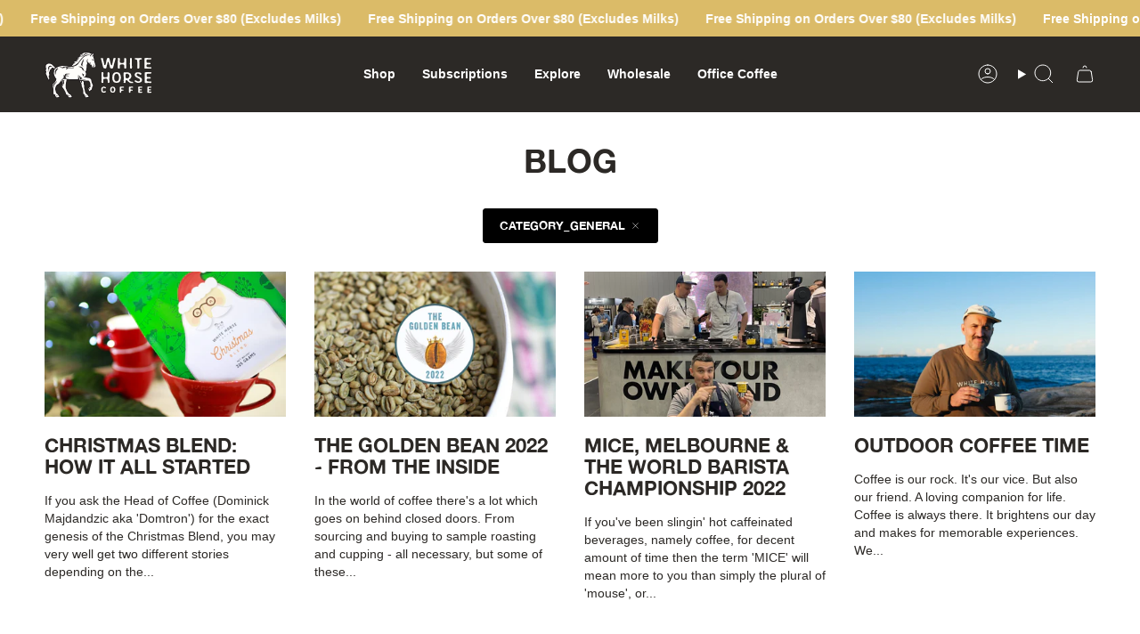

--- FILE ---
content_type: image/svg+xml
request_url: https://whitehorsecoffee.com.au/cdn/shop/files/Group_8.svg?v=1750249539&width=100
body_size: 31709
content:
<svg xmlns="http://www.w3.org/2000/svg" fill="none" viewBox="0 0 100 44" height="44" width="100">
<path fill="#FFFDFA" d="M62.9005 16.5158C62.8519 16.5158 62.804 16.5158 62.7562 16.4969C61.7457 16.4187 61.3126 16.0504 61.144 15.0791L61.0712 14.7101C60.9268 13.9526 60.8067 13.1749 60.4216 12.4369C60.3494 12.2811 60.3251 12.1259 60.3494 11.9708C60.4216 11.6592 60.3008 11.388 60.1565 11.1351C60.06 10.9408 59.9885 10.7465 59.9885 10.5334C59.9885 10.4747 59.9406 10.4167 59.8921 10.3587C59.8442 10.3195 59.772 10.3 59.6998 10.3C59.6034 10.3 59.5076 10.3391 59.4354 10.3971L59.3868 10.4362C59.2425 10.5334 59.0745 10.6501 59.0502 10.8639C58.8823 11.7185 58.6408 12.5921 58.4007 13.4278C58.3042 13.6996 58.232 13.9722 58.1599 14.2629C58.112 14.4767 58.0634 14.7101 58.0398 14.9233C57.9912 15.2147 57.9433 15.4872 57.8469 15.7583C57.6546 16.3027 57.3902 16.4774 56.8364 16.4774C56.74 16.4774 56.6442 16.4774 56.5234 16.4585C55.6088 16.3807 55.0552 15.9856 54.8627 15.2733C54.6462 14.4774 54.4297 13.6808 54.2368 12.8848C53.9959 11.9135 53.7551 10.9037 53.4664 9.91279L53.1777 8.78632C53.0577 8.35933 52.9612 7.95124 52.8169 7.52358C52.7447 7.21262 52.7447 7.01903 52.8647 6.90233C52.9612 6.78564 53.1784 6.72695 53.4907 6.72695L53.6587 6.74652C54.5727 6.78564 54.7899 6.96034 54.7899 7.65916C54.7899 7.98969 54.8384 8.28109 54.9342 8.53336C55.2472 9.36844 55.4158 10.2231 55.5602 11.0582C55.6324 11.5627 55.7282 12.0679 55.8489 12.5732L55.8732 12.6899C55.9454 12.9617 56.0175 13.3698 56.5228 13.3698C56.9558 13.3698 57.0037 13.0784 57.028 12.8646C57.0523 12.787 57.0523 12.7094 57.0759 12.6507C57.4131 11.9317 57.6297 11.0966 57.7018 10.2224C57.774 9.58092 57.9427 8.97991 58.1349 8.37687C58.2307 8.04635 58.3514 7.69694 58.4236 7.34753C58.5437 6.90098 59.1696 6.62915 59.7234 6.62915C59.9157 6.62915 60.0843 6.66827 60.2287 6.7256C60.5417 6.8423 60.6138 7.05613 60.7096 7.28952L60.7339 7.36709C60.9747 8.0079 61.1191 8.66827 61.2391 9.30976C61.312 9.64028 61.3835 9.98901 61.4556 10.3195L61.6722 11.1742C61.8401 11.7961 62.0094 12.4369 62.1538 13.0588C62.2017 13.2915 62.3703 13.4474 62.6105 13.4669C62.8513 13.4669 63.0192 13.3502 63.1164 13.1755C63.2607 12.9421 63.3808 12.7094 63.3808 12.476C63.4051 11.9519 63.5251 11.3887 63.7659 10.7856C63.886 10.4558 63.9103 10.1448 63.9103 9.83387C63.9346 9.58092 63.9346 9.3482 64.0067 9.11549C64.0796 8.84365 64.1511 8.55158 64.2233 8.27974L64.5605 6.959C64.5841 6.86186 64.7049 6.78429 64.8256 6.78429C65.2823 6.7256 65.7639 6.70672 66.1734 6.68716C66.2455 6.68716 66.3177 6.72628 66.3177 6.7654C66.3177 6.8821 66.342 6.99812 66.3663 7.11481C66.3906 7.38665 66.4385 7.61937 66.342 7.85276C66.0776 8.43488 65.9332 9.03792 65.8125 9.62072L65.6681 10.2426C65.5953 10.534 65.4995 10.8248 65.403 11.0973C65.283 11.4271 65.1622 11.7576 65.0901 12.0882C64.8492 13.1958 64.5605 14.302 64.2718 15.3711L64.1754 15.7206C64.0553 16.2062 63.5501 16.5172 62.9005 16.5172"></path>
<path fill="#FFFDFA" d="M69.4199 16.5745C69.0112 16.5745 68.8419 16.4774 68.6982 16.186C68.5295 15.7968 68.5538 15.4089 68.5538 15.0008L68.5781 14.8261V14.244C68.5781 13.875 68.5781 13.506 68.6017 13.1364C68.626 12.3985 68.626 11.641 68.6017 10.9219V9.81431C68.6017 9.56203 68.626 9.29019 68.6503 9.0568C68.6989 8.51312 68.7467 7.94921 68.5781 7.40621C68.5295 7.2315 68.5538 7.07569 68.6503 6.97923C68.7704 6.82341 69.0591 6.72628 69.4928 6.68783H69.565C70.0709 6.68783 70.5275 7.03724 70.5275 7.42577C70.5518 7.6396 70.5275 7.85343 70.5032 8.08614C70.4796 8.24196 70.4553 8.39778 70.4553 8.55292C70.4311 8.82476 70.4553 9.0966 70.4553 9.36844C70.4796 9.71785 70.5032 10.0484 70.4553 10.3985C70.4553 10.5732 70.5275 10.7479 70.7198 10.9226C71.0091 11.1944 71.4422 11.3496 71.8752 11.3691H72.0675C72.7656 11.3691 73.2951 11.3104 73.8004 11.2133C74.2091 11.1168 74.4742 10.8834 74.4985 10.5725V10.4167C74.5707 9.40689 74.6186 8.35798 74.6186 7.32864C74.6435 6.88209 74.8115 6.68715 75.2446 6.68715C75.3167 6.68715 75.3646 6.68715 75.4368 6.70671C76.0461 6.75843 76.367 7.04331 76.3994 7.56135V8.0079C76.4473 9.13505 76.4236 10.2615 76.3994 11.3684C76.3751 12.4369 76.3751 13.5438 76.3994 14.6318C76.4236 14.787 76.4473 14.9232 76.4473 15.0784C76.5194 15.4082 76.5673 15.7192 76.4236 16.0302C76.2793 16.3607 75.9177 16.5745 75.509 16.5745C75.4125 16.5745 75.3167 16.555 75.2203 16.5354C74.7393 16.4187 74.5464 16.1469 74.6429 15.6619C74.6908 15.3509 74.6908 15.0204 74.6665 14.7101C74.6665 14.5934 74.6429 14.4767 74.6429 14.3411C74.6429 14.2636 74.6429 14.186 74.6179 14.1084V13.933C74.5457 13.1371 73.9441 12.6318 73.0058 12.6318C72.8614 12.6318 72.6928 12.6514 72.5248 12.671C72.3562 12.6905 72.2118 12.7297 72.0668 12.7297C72.0189 12.7297 71.9946 12.7108 71.9467 12.7108H71.7545C71.0085 12.7108 70.4547 13.1182 70.4547 13.7205C70.4304 14.5361 70.4061 15.2551 70.4547 15.9931C70.479 16.362 70.3103 16.4983 69.8051 16.5563C69.6607 16.5759 69.5164 16.5759 69.4199 16.5759"></path>
<path fill="#FFFDFA" d="M80.9929 16.6136C80.1504 16.5745 80.0546 16.2251 80.0789 15.9533C79.8867 15.4089 79.8867 14.8652 79.911 14.2831C79.9346 14.0302 79.9346 13.759 79.9346 13.506L79.911 13.2342C79.8867 12.3013 79.8624 11.3307 79.9346 10.3789C80.031 9.56203 80.0789 8.59137 79.911 7.65916C79.8867 7.42577 79.9831 7.1546 80.1754 6.9401C80.3197 6.78496 80.5126 6.68782 80.7049 6.66826H80.8014C81.3545 6.66826 81.7632 7.03723 81.7632 7.54246V13.875C81.7632 14.0888 81.7875 14.302 81.7875 14.5158C81.8118 15.0015 81.8118 15.5256 81.7632 16.0308C81.739 16.4389 81.5224 16.6136 81.0658 16.6136H80.9929Z"></path>
<path fill="#FFFDFA" d="M87.6823 16.5745C87.2971 16.555 87.0327 16.4969 86.8883 16.3607C86.7919 16.244 86.744 16.0693 86.8155 15.8163C86.9356 15.3307 86.8883 14.845 86.8641 14.3789C86.8398 14.1266 86.8398 13.8548 86.8398 13.6018V13.1162C86.8641 12.5529 86.8641 11.9897 86.8641 11.4069C86.8641 10.9401 86.8155 10.4551 86.7676 10.0086L86.7433 9.79474V9.71717C86.7433 9.6396 86.719 9.58092 86.7433 9.50335C86.8155 9.11481 86.7433 8.78496 86.5268 8.55157C86.3103 8.29862 85.9251 8.14348 85.4192 8.08479C84.9625 8.02678 84.6974 7.94854 84.5531 7.79339C84.433 7.63825 84.433 7.42442 84.5045 7.07434C84.5767 6.86051 84.7447 6.72493 85.034 6.72493C85.2991 6.74449 85.5399 6.74449 85.7801 6.76405C86.3096 6.78361 86.8634 6.80317 87.4165 6.80317C87.9696 6.80317 88.4998 6.78429 88.9572 6.7256C89.0772 6.70671 89.198 6.70671 89.3423 6.70671C89.7275 6.70671 90.1612 6.76472 90.69 6.88142C91.1238 6.97855 91.1238 7.28951 91.0509 7.7165C91.0266 7.98834 90.8587 8.10503 90.4013 8.12459C89.4873 8.14348 88.6206 8.33774 88.6448 9.54247C88.6927 11.2909 88.6927 13.0777 88.6684 14.787V15.8163C88.6684 16.3607 88.4047 16.5738 87.6823 16.5738"></path>
<path fill="#FFFDFA" d="M98.9679 16.6136C98.775 16.5941 98.6071 16.5941 98.4142 16.5745C97.9811 16.555 97.5238 16.5354 97.0664 16.5354C96.6813 16.5354 96.344 16.555 96.0074 16.5745C95.8631 16.5934 95.6938 16.6136 95.5258 16.6136C95.3335 16.6136 95.1406 16.5941 94.9484 16.5941C94.7561 16.5752 94.5389 16.5752 94.3467 16.5752H94.1781C93.9373 16.5752 93.7693 16.5165 93.6728 16.4194C93.5528 16.3027 93.4806 16.128 93.5042 15.9141C93.577 15.1762 93.5528 14.4187 93.5285 13.6808C93.5042 13.1566 93.4806 12.613 93.5042 12.0686C93.5042 11.8548 93.5042 11.6221 93.5285 11.4082C93.5528 10.7479 93.5771 10.0875 93.5285 9.42712C93.4806 9.00014 93.4806 8.55292 93.4806 8.12527C93.5042 7.89255 93.5042 7.65916 93.5042 7.40689C93.4806 7.05747 93.6486 6.90166 94.1302 6.80452C94.5875 6.70739 95.0684 6.66894 95.6465 6.66894C96.1281 6.66894 96.6091 6.68783 97.0664 6.72695C97.2344 6.72695 97.4273 6.74651 97.5953 6.74651C97.8846 6.7654 98.197 6.78564 98.4857 6.78564C98.7265 6.78564 98.9673 6.76607 99.1838 6.76607C99.256 6.74719 99.3282 6.74719 99.4003 6.74719C99.7376 6.74719 99.8813 6.84365 99.9535 7.05815C100.098 7.71785 99.8813 7.89323 99.4968 7.95124L99.4246 7.9708C99.0158 8.04837 98.5821 8.10705 98.1484 8.10705C97.9561 8.10705 97.7632 8.10705 97.5946 8.06793C97.4502 8.04837 97.3066 8.02881 97.1615 8.02881C96.7764 8.02881 96.3912 8.10638 96.054 8.18395C95.6452 8.28108 95.4044 8.55292 95.3801 8.94146V9.44601L95.3558 9.54314V9.81498C95.3801 10.903 95.8131 11.2329 97.233 11.2329H97.9548C98.1956 11.2329 98.5329 11.2329 98.8452 11.2915C99.1339 11.3307 99.2303 11.4271 99.254 11.6605C99.3018 12.0099 99.254 12.2244 99.1339 12.36C99.0138 12.4571 98.7973 12.5158 98.46 12.5158H98.0991C97.8104 12.5158 97.5211 12.5347 97.2566 12.555C96.9679 12.5941 96.7029 12.6136 96.4142 12.6136H96.2941C96.0054 12.6136 95.8367 12.7688 95.7403 12.8855C95.1629 13.4292 95.1629 14.2447 95.7167 14.8086C95.8131 14.9253 95.9811 15.0804 96.1976 15.1C96.487 15.1 96.775 15.1391 97.0644 15.1971C97.3774 15.2362 97.6904 15.2936 98.027 15.2936C98.2192 15.2936 98.3878 15.2747 98.5565 15.2356C98.6529 15.2167 98.7973 15.2167 98.9416 15.2167C99.086 15.2167 99.2546 15.2167 99.399 15.2356H99.6391C99.7113 15.2356 99.7835 15.2936 99.8078 15.3131C100.024 15.6241 100.048 15.9931 99.8556 16.304C99.7356 16.5179 99.4948 16.615 99.086 16.615H98.9659L98.9679 16.6136Z"></path>
<path fill="#FFFDFA" d="M54.0574 29.8973C53.6661 29.8973 53.5043 29.7988 53.366 29.5027C53.2048 29.1088 53.2277 28.7135 53.2277 28.3L53.2506 28.1219V27.5303C53.2506 27.156 53.2506 26.7809 53.2736 26.4066C53.2965 25.6572 53.2965 24.8882 53.2736 24.159V23.0352C53.2736 22.7796 53.2965 22.503 53.3194 22.2663C53.366 21.7138 53.4118 21.1425 53.2506 20.59C53.2048 20.412 53.2277 20.2548 53.3194 20.1563C53.4348 19.9985 53.7113 19.9 54.1262 19.8609H54.195C54.6793 19.8609 55.1171 20.2157 55.1171 20.6103C55.14 20.8275 55.1171 21.044 55.0941 21.2808C55.0712 21.4386 55.0476 21.5964 55.0476 21.7536C55.0247 22.0295 55.0476 22.3061 55.0476 22.5819C55.0705 22.9374 55.0941 23.272 55.0476 23.6268C55.0476 23.8042 55.1171 23.9823 55.3012 24.159C55.5778 24.4349 55.9926 24.5934 56.4075 24.613H56.5916C57.2594 24.613 57.7666 24.5536 58.251 24.4545C58.6422 24.356 58.8958 24.1192 58.9188 23.8035V23.6457C58.9882 22.6211 59.0341 21.556 59.0341 20.5111C59.057 20.0578 59.2183 19.8609 59.6331 19.8609C59.7019 19.8609 59.7484 19.8609 59.8172 19.8804C60.4014 19.933 60.7088 20.2222 60.7393 20.7479V21.2012C60.7852 22.3445 60.7623 23.4885 60.7393 24.6123C60.7164 25.6963 60.7164 26.8201 60.7393 27.9243C60.7623 28.0821 60.7852 28.2197 60.7852 28.3776C60.8547 28.7128 60.9005 29.0285 60.7623 29.3435C60.624 29.6787 60.2786 29.8959 59.886 29.8959C59.7943 29.8959 59.7019 29.8764 59.6102 29.8568C59.1488 29.7381 58.9646 29.4622 59.057 28.9698C59.1029 28.6541 59.1029 28.3189 59.08 28.0039C59.08 27.8852 59.057 27.7671 59.057 27.6288C59.057 27.5499 59.057 27.471 59.0341 27.3921V27.2147C58.9653 26.4059 58.3886 25.8939 57.4901 25.8939C57.3518 25.8939 57.1906 25.9135 57.0294 25.933C56.8682 25.9526 56.7299 25.9917 56.5916 25.9917C56.5451 25.9917 56.5221 25.9722 56.4763 25.9722H56.2914C55.5778 25.9722 55.0469 26.3863 55.0469 26.9981C55.024 27.8258 55.001 28.555 55.0469 29.3051C55.0698 29.6794 54.9086 29.8177 54.425 29.8771C54.2867 29.8966 54.1484 29.8966 54.056 29.8966"></path>
<path fill="#FFFDFA" d="M67.399 21.2605C66.777 21.2605 66.2003 21.5567 65.8779 22.0295C65.2323 22.9563 65.1177 23.9229 65.1406 25.1641C64.9801 26.1502 65.3484 27.1553 66.1322 27.9836C66.4317 28.2993 66.8236 28.4767 67.2614 28.4767C68.2293 28.4767 69.3126 27.6484 69.4509 26.8201C69.4968 26.6622 69.5197 26.5044 69.5426 26.3472C69.6809 25.7158 69.7963 25.0656 69.7045 24.4147C69.5892 23.5668 69.4738 22.6993 68.7824 21.871C68.46 21.4764 67.9534 21.2592 67.4003 21.2592M66.8688 29.759C66.2003 29.759 65.5548 29.4238 64.9329 29.0885C64.8175 29.0096 64.7251 28.9307 64.6563 28.8518C64.0802 28.0828 63.5271 27.2349 63.5501 26.2494C63.573 25.9735 63.573 25.7368 63.4576 25.5196C63.2964 25.2241 63.3652 24.9482 63.4118 24.6528C63.4576 24.4949 63.4806 24.3371 63.4806 24.1793C63.5035 23.1344 63.6418 21.7934 64.771 20.729C65.001 20.4922 65.1858 20.354 65.5082 20.2953C65.7382 20.2555 65.9926 20.1968 66.2226 20.1172C66.6138 19.9985 67.0057 19.8811 67.4442 19.8811H67.5588C68.9646 19.9398 70.0708 20.5118 70.5781 21.419C71.6614 23.4103 71.7531 25.5398 70.8317 27.7873C70.3015 29.1283 69.3342 29.7395 67.7436 29.7395C67.6054 29.7395 67.4671 29.7395 67.3288 29.7199C67.1447 29.759 67.0057 29.759 66.8681 29.759"></path>
<path fill="#FFFDFA" d="M77.1447 21.3003C77.0064 21.3003 76.8911 21.3199 76.7764 21.3597C76.2921 21.4777 75.739 21.8325 75.7848 22.8187C75.8078 23.1931 75.8314 23.5681 75.8772 23.962C75.8772 24.1199 75.9002 24.2973 75.9231 24.4747C75.9231 25.1054 76.0385 25.4798 76.7299 25.5782C76.8911 25.6174 77.053 25.6174 77.1906 25.6174C77.6971 25.6174 78.1127 25.4993 78.481 25.243C79.1724 24.7108 79.5177 24.0005 79.4031 23.2713C79.3106 22.5219 78.7575 21.8514 77.9508 21.4966C77.6513 21.3786 77.3747 21.2996 77.144 21.2996M81.7774 30.0349C80.4634 30.0349 79.9798 29.8771 79.0584 29.2066C78.4823 28.7728 77.8368 28.2602 77.3761 27.5897L77.3531 27.5506C77.2378 27.3927 77.1231 27.1958 76.7771 27.1958C76.431 27.1958 76.201 27.3341 76.0398 27.6295C75.8091 28.0437 75.7403 28.5165 75.832 28.9705C75.9245 29.3449 75.8091 29.6207 75.4867 29.8373C75.4401 29.8575 75.2789 29.8966 75.026 29.8966C74.6111 29.8966 74.2422 29.8177 74.1498 29.7583C74.0115 29.6396 73.9427 29.4825 74.0115 29.3246C74.1498 28.9502 74.1039 28.5752 74.0803 28.2204C74.0337 27.9836 74.0115 27.7671 74.0337 27.5499C74.0803 27.0177 74.0803 26.4855 74.0803 25.9533C74.0573 25.6376 74.0573 25.3226 74.0803 25.0069C74.0803 24.5341 74.0573 24.0605 74.0573 23.6072C74.0344 23.2329 74.0115 22.8578 74.0115 22.4835V20.5509C74.0115 20.2555 74.1956 20.0976 74.5875 20.0383C75.0253 19.9796 75.3943 19.9593 75.7626 19.9593C76.1774 19.9593 76.5693 19.9985 76.9376 20.0774C77.0759 20.0969 77.1912 20.1172 77.3525 20.1172C77.4678 20.1172 77.5602 20.1172 77.6749 20.0969H78.0439C78.7582 20.1172 79.3342 20.4126 79.9568 20.8464C80.8324 21.4966 81.2243 22.3249 81.1784 23.4878C81.3167 24.2177 80.9477 24.8288 80.5329 25.4595C80.4412 25.5978 80.3488 25.7361 80.2563 25.8939C80.1875 26.0126 80.0027 26.1104 79.8415 26.2292C79.7727 26.2683 79.7032 26.2878 79.6574 26.3276C79.2196 26.6231 79.0354 26.8201 79.0354 27.0568C79.0125 27.274 79.1737 27.4905 79.5191 27.786C80.4412 28.5354 80.8095 28.7519 81.8698 28.8113C82.7683 28.8707 82.7919 28.8707 82.9295 29.5209C82.9525 29.6592 82.9295 29.7772 82.8837 29.8562C82.8149 29.9351 82.6995 29.9938 82.5147 29.9938C82.2611 30.014 82.0081 30.0336 81.7774 30.0336"></path>
<path fill="#FFFDFA" d="M87.6986 29.8184C86.454 29.8184 85.4631 29.2464 84.7488 28.7533C84.3798 28.5172 84.2652 28.2609 84.334 27.9256C84.3798 27.7091 84.564 27.5506 84.91 27.4912C85.0254 27.4912 85.1178 27.4717 85.1866 27.4717C85.4638 27.4717 85.6709 27.5701 85.8551 27.7482C86.2699 28.2015 86.9384 28.4578 87.6527 28.4578C88.0898 28.4578 88.5053 28.3594 88.8507 28.1624C89.1967 27.9654 89.4267 27.67 89.4726 27.3536C89.5421 27.0184 89.4038 26.6642 89.1036 26.3681C88.5734 25.8555 87.8827 25.5593 87.2142 25.2639L86.3387 24.8693C85.5319 24.4551 84.7947 24.0018 84.5411 23.1337C84.2652 22.2663 84.4257 21.4973 85.0018 20.7877C85.3249 20.3931 85.739 20.157 86.2463 20.0781C86.8223 19.9991 87.3519 19.9593 87.8362 19.9593H88.3205C89.219 20.018 89.8416 20.4524 90.4635 20.9057C90.6712 21.0831 90.8783 21.3792 90.6942 21.6747C90.5323 21.931 90.2099 22.2271 89.6804 22.2467C89.6338 22.2663 89.6115 22.2663 89.5879 22.2663C89.4267 22.2663 89.2884 22.1873 89.1272 22.0497C88.8048 21.813 88.5512 21.616 88.2976 21.4386C88.021 21.2801 87.7444 21.1816 87.4449 21.1816C87.0996 21.1816 86.7535 21.3199 86.477 21.5769C86.0163 22.0106 86.0392 22.6609 86.5458 23.1142C87.1913 23.6862 88.0669 24.041 88.8271 24.3169C90.0486 24.7506 91.2466 25.6767 91.2008 26.8012C91.1778 27.6099 91.1549 28.2993 90.5094 28.8518C89.9562 29.3448 89.196 29.641 88.2739 29.7786C88.0898 29.7981 87.8827 29.8177 87.6979 29.8177"></path>
<path fill="#FFFDFA" d="M99.0118 29.9364C98.8277 29.9169 98.6665 29.9169 98.4817 29.8973C98.0668 29.8777 97.629 29.8582 97.1913 29.8582C96.8223 29.8582 96.4999 29.8777 96.1774 29.8973C96.0392 29.9169 95.8779 29.9364 95.7167 29.9364C95.5326 29.9364 95.3478 29.9169 95.1636 29.9169C94.9795 29.8973 94.7724 29.8973 94.5876 29.8973H94.4257C94.1957 29.8973 94.0344 29.8379 93.942 29.7395C93.8267 29.6207 93.7579 29.4433 93.7801 29.2268C93.8489 28.4774 93.8267 27.7091 93.8031 26.9597C93.7801 26.4275 93.7572 25.875 93.7801 25.3233C93.7801 25.1067 93.7801 24.87 93.8031 24.6534C93.826 23.983 93.8489 23.3125 93.8031 22.6427C93.7572 22.2083 93.7572 21.755 93.7572 21.3212C93.7801 21.0845 93.7801 20.8484 93.7801 20.5921C93.7572 20.2366 93.9184 20.0794 94.3798 19.9803C94.8176 19.8818 95.2783 19.842 95.8314 19.842C96.2921 19.842 96.7535 19.8622 97.1913 19.9013C97.3532 19.9013 97.5366 19.9209 97.6985 19.9209C97.9751 19.9405 98.2746 19.96 98.5511 19.96C98.7818 19.96 99.0119 19.9405 99.2196 19.9405C99.2884 19.9209 99.3579 19.9209 99.4274 19.9209C99.7498 19.9209 99.8881 20.0194 99.9569 20.2366C100.095 20.9071 99.8881 21.0845 99.5198 21.1432L99.451 21.1634C99.0591 21.2423 98.6442 21.3017 98.2294 21.3017C98.0452 21.3017 97.8604 21.3017 97.6992 21.2619C97.5609 21.2423 97.4226 21.2228 97.2844 21.2228C96.9154 21.2228 96.5471 21.3017 96.224 21.3813C95.8328 21.4798 95.6021 21.7556 95.5791 22.1502V22.6629L95.5562 22.7614V23.0373C95.5791 24.1415 95.994 24.4767 97.3538 24.4767H98.0452C98.2753 24.4767 98.5984 24.4767 98.8979 24.5354C99.1744 24.5745 99.2668 24.6737 99.2898 24.9104C99.3363 25.2653 99.2898 25.4818 99.1744 25.6201C99.0597 25.7185 98.852 25.7786 98.5289 25.7786H98.1835C97.9076 25.7786 97.6304 25.7981 97.3768 25.8177C97.1002 25.8568 96.8466 25.8764 96.57 25.8764H96.4547C96.1781 25.8764 96.0169 26.0342 95.9245 26.1523C95.3714 26.7047 95.3714 27.5324 95.9016 28.1044C95.994 28.2231 96.1552 28.3803 96.3623 28.3998C96.6388 28.3998 96.9154 28.4389 97.1919 28.4983C97.4914 28.5374 97.7909 28.5968 98.114 28.5968C98.2982 28.5968 98.4594 28.5772 98.6213 28.5381C98.7137 28.5185 98.8513 28.5185 98.9903 28.5185C99.1292 28.5185 99.2898 28.5185 99.428 28.5381H99.6581C99.7269 28.5381 99.7963 28.5968 99.8193 28.617C100.027 28.9327 100.05 29.3078 99.8658 29.6228C99.7505 29.8393 99.5204 29.9384 99.1285 29.9384H99.0132L99.0118 29.9364Z"></path>
<path fill="#FFFDFA" d="M55.9392 34.4706C56.0188 34.5111 56.0694 34.5577 56.1531 34.6508C56.1679 34.6676 56.1902 34.6939 56.2239 34.7175C56.4607 34.9631 56.8863 34.9927 57.2296 34.7425C57.3558 34.6508 57.4853 34.5354 57.4961 34.3722C57.5075 34.2015 57.3821 34.0558 57.2438 33.9229C56.721 33.4325 56.0607 33.3664 55.4839 33.3664C55.374 33.3664 55.2654 33.3664 55.1649 33.3772C54.2833 33.411 53.4785 33.983 53.2519 34.7371C53.0758 35.3172 53.0097 35.8595 53.0502 36.3911C53.0785 36.8835 53.1925 37.3678 53.3888 37.8319C53.6856 38.5287 54.377 38.8997 55.5109 38.9658C55.546 38.9658 55.5784 38.9685 55.6107 38.9705C55.6499 38.9732 55.6897 38.9766 55.7328 38.9766C56.3008 38.9766 56.7979 38.7627 57.2991 38.302C57.405 38.1995 57.4556 38.0673 57.4333 37.9465C57.4111 37.8224 57.3389 37.7239 57.2276 37.6605C56.7844 37.3536 56.4944 37.3766 56.0924 37.7233C55.9271 37.8656 55.6755 37.9506 55.4192 37.9506C55.0819 37.9506 54.8026 37.8204 54.6758 37.6072L54.6414 37.5445C54.5247 37.3287 54.3925 37.0838 54.3379 36.847C54.1639 35.9944 54.2873 35.326 54.7305 34.7411C54.9457 34.443 55.5231 34.269 55.9392 34.4706Z"></path>
<path fill="#FFFDFA" d="M63.084 34.7304C63.2398 34.5152 63.5231 34.3809 63.8247 34.3809C64.0992 34.3809 64.344 34.4815 64.4958 34.6575C64.8567 35.0649 64.9174 35.4865 64.9822 35.9398C65.0321 36.2723 64.9619 36.6184 64.8911 36.928C64.879 37.0056 64.8675 37.0825 64.8392 37.1776C64.7724 37.5546 64.2206 37.9398 63.7457 37.9398C63.5407 37.9398 63.3565 37.8636 63.2115 37.7199C62.794 37.3037 62.6098 36.8154 62.6935 36.3155C62.6806 35.6801 62.7413 35.1931 63.0827 34.7304M63.9164 33.3449H63.851C63.5818 33.3449 63.3464 33.4116 63.113 33.4784C62.9727 33.5236 62.8277 33.5526 62.7292 33.5688C62.5093 33.6066 62.3811 33.697 62.2375 33.8359C61.5757 34.4248 61.4712 35.1533 61.4564 35.7921C61.4564 35.8609 61.4456 35.931 61.4192 36.0207L61.4112 36.0666C61.3842 36.2204 61.3545 36.3944 61.4624 36.582C61.5063 36.6595 61.5076 36.7519 61.4955 36.8949C61.4813 37.4838 61.8287 37.9715 62.1626 38.3911C62.2098 38.4423 62.2725 38.4936 62.3609 38.5496C62.6887 38.7162 63.0982 38.924 63.5252 38.924C63.6 38.924 63.6843 38.924 63.7916 38.9044C63.8678 38.9132 63.9447 38.9132 64.0216 38.9132C64.9849 38.9132 65.5845 38.5523 65.9083 37.7799C66.4473 36.5415 66.396 35.3503 65.7558 34.2406C65.4388 33.7051 64.771 33.3793 63.9171 33.3455"></path>
<path fill="#FFFDFA" d="M73.9082 33.33L73.8873 33.3239L73.6816 33.3266C73.4738 33.3658 73.2613 33.3658 73.057 33.3658H72.7305C72.5861 33.3658 72.4074 33.3658 72.2232 33.3887C72.1733 33.3968 72.1146 33.3975 72.0553 33.3975C71.921 33.3975 71.7828 33.3887 71.6586 33.3766C71.399 33.3556 71.1656 33.3536 70.9848 33.3772C70.6165 33.4325 70.4209 33.5391 70.4404 33.9533C70.4465 34.0079 70.4492 34.0632 70.4533 34.1172C70.4559 34.1786 70.46 34.2393 70.4661 34.2906L70.4748 34.4734C70.487 34.7148 70.4998 34.9658 70.4789 35.2174L70.4398 36.4127C70.4398 36.6575 70.4398 36.9024 70.4526 37.1553C70.4674 37.6005 70.4634 38.0106 70.4398 38.3702C70.4229 38.5678 70.4964 38.754 70.63 38.8605C70.7345 38.959 70.8998 39.0177 71.0725 39.0177H71.1069C71.3187 39.0049 71.4792 38.953 71.6047 38.8518C71.7302 38.7364 71.7868 38.5597 71.7699 38.3412C71.7585 38.1847 71.7443 37.9897 71.7571 37.817C71.8017 37.3064 72.0667 37.0777 72.6138 37.0777C72.6408 37.0777 72.686 37.0777 72.7055 37.0838L72.7244 37.0885H72.8755L72.9841 37.0953C73.0799 37.1 73.1791 37.1061 73.3052 37.1304H73.3706C73.6168 37.1304 73.857 36.9779 73.919 36.7803C73.9737 36.5901 73.9339 36.3803 73.8199 36.2582C73.7551 36.188 73.6634 36.1476 73.5804 36.1476H73.5791L73.2013 36.1159C73.0313 36.0949 72.856 36.0734 72.6792 36.0734C72.6077 36.0734 72.5355 36.0734 72.4465 36.0862C72.3952 36.0943 72.3534 36.0949 72.3123 36.0949C72.0728 36.0997 71.9892 36.0423 71.8833 35.8454C71.658 35.4346 71.7369 35.0177 71.8455 34.6548C71.8691 34.5523 71.9905 34.4619 72.1538 34.4288C72.292 34.3944 72.4479 34.3803 72.692 34.3803C72.7912 34.3769 72.9072 34.3803 73.0576 34.3911C73.0705 34.3911 73.0826 34.3931 73.0961 34.3951C73.2081 34.4106 73.3248 34.3951 73.4415 34.3816L73.5541 34.3695C73.6674 34.3594 73.7936 34.3486 73.919 34.3486H74.0108C74.143 34.3486 74.2266 34.2305 74.2644 34.1786C74.3615 34.0369 74.3764 33.8562 74.3069 33.703C74.2361 33.5182 74.091 33.382 73.9089 33.3287"></path>
<path fill="#FFFDFA" d="M82.4716 33.33L82.4506 33.3239L82.2449 33.3266C82.0372 33.3658 81.8247 33.3658 81.6203 33.3658H81.2931C81.1495 33.3658 80.9707 33.3658 80.7866 33.3887C80.7367 33.3968 80.678 33.3975 80.6179 33.3975C80.4824 33.3975 80.3461 33.3887 80.222 33.3766C79.9623 33.3556 79.7282 33.3536 79.5481 33.3772C79.1798 33.4325 78.9842 33.5391 79.0038 33.9533C79.0105 34.0086 79.0132 34.0639 79.0166 34.1192C79.0193 34.1799 79.0233 34.2406 79.0294 34.2912L79.0382 34.4707C79.0503 34.7142 79.0631 34.9651 79.0422 35.218L79.0031 36.4133C79.0031 36.6582 79.0031 36.903 79.0159 37.156C79.0307 37.6019 79.0267 38.012 79.0038 38.3708C78.9862 38.5678 79.0604 38.7546 79.194 38.8612C79.2979 38.959 79.4631 39.0177 79.6358 39.0177H79.6709C79.8827 39.0049 80.0426 38.953 80.168 38.8518C80.2928 38.7371 80.3501 38.5604 80.3333 38.3412C80.3211 38.1759 80.3076 37.9877 80.3205 37.817C80.3657 37.3064 80.6301 37.0777 81.1771 37.0777C81.2041 37.0777 81.2486 37.0777 81.2689 37.0838L81.2877 37.0885H81.4395L81.5481 37.0953C81.6439 37.1 81.7431 37.1061 81.8692 37.1304H81.934C82.1808 37.1304 82.421 36.9779 82.483 36.7796C82.5363 36.5894 82.4965 36.3796 82.3832 36.2575C82.3184 36.1874 82.2267 36.1469 82.1437 36.1469H82.1424L81.7646 36.1152C81.5947 36.0943 81.4193 36.0727 81.2426 36.0727C81.1711 36.0727 81.0989 36.0727 81.0098 36.0855C80.9586 36.0936 80.9168 36.0943 80.8756 36.0943C80.6523 36.0936 80.5525 36.0417 80.4466 35.8447C80.2213 35.4339 80.3002 35.017 80.4088 34.6541C80.4324 34.5516 80.5539 34.4612 80.7171 34.4282C80.8554 34.3938 81.0105 34.3796 81.2554 34.3796C81.3485 34.3755 81.4705 34.3796 81.621 34.3904C81.6338 34.3904 81.6466 34.3924 81.6594 34.3944C81.7721 34.4099 81.8881 34.3944 82.0048 34.3809L82.1174 34.3688C82.2308 34.3587 82.3569 34.3479 82.4824 34.3479H82.5741C82.6921 34.3479 82.7711 34.2582 82.8277 34.1779C82.9249 34.0369 82.9397 33.8562 82.8702 33.7024C82.7994 33.5182 82.6544 33.3813 82.4722 33.328"></path>
<path fill="#FFFDFA" d="M89.1825 34.441C89.3639 34.3992 89.5582 34.3607 89.7491 34.3607C89.8213 34.3607 89.8921 34.3708 89.9508 34.3782C90.2665 34.4511 90.5869 34.4059 91.0159 34.3236L91.0388 34.3169C91.1373 34.302 91.2796 34.2676 91.366 34.1408C91.4442 34.0275 91.4584 33.8723 91.4058 33.6363C91.3235 33.3948 91.1144 33.3664 90.9639 33.3664C90.9248 33.3664 90.8789 33.3664 90.829 33.3772C90.7744 33.3772 90.7184 33.3799 90.6611 33.382C90.4486 33.3914 90.2172 33.382 89.9852 33.3664C89.942 33.3664 89.8961 33.3637 89.8496 33.3617C89.7977 33.359 89.7457 33.3583 89.7106 33.357C89.459 33.3354 89.196 33.3246 88.9275 33.3246C88.5923 33.3246 88.3218 33.3496 88.0756 33.4015C87.8496 33.4474 87.5933 33.5438 87.6162 33.8744C87.6162 34.0059 87.6162 34.128 87.6034 34.2642C87.6034 34.5017 87.6034 34.7465 87.6304 34.9813C87.656 35.332 87.6432 35.6916 87.6304 36.0288C87.6169 36.1503 87.6162 36.2825 87.6169 36.3978C87.6034 36.7047 87.6169 37.0137 87.6297 37.2841C87.6425 37.6767 87.656 38.0828 87.6176 38.4747C87.6007 38.6272 87.6506 38.7722 87.7518 38.8713C87.8098 38.93 87.9238 38.9995 88.1322 38.9995H88.2233C88.3252 38.9995 88.4351 38.9995 88.5498 39.0103C88.5997 39.0103 88.6489 39.013 88.6988 39.015C88.852 39.0218 89.0186 39.015 89.1326 38.9988C89.5279 38.9759 90.0014 38.9799 90.4149 38.9988C90.4695 39.0042 90.5208 39.0076 90.5714 39.0096C90.6179 39.0123 90.6651 39.0143 90.715 39.0197H90.7953C90.9714 39.0197 91.2203 38.9954 91.3397 38.7816C91.4746 38.5637 91.4638 38.3013 91.3093 38.0801L91.2776 38.047C91.2547 38.0288 91.1845 37.9742 91.0955 37.9742L90.9848 37.9755C90.8115 37.9519 90.6125 37.9492 90.4742 37.9782C90.2732 38.0241 90.0607 38.0019 89.8415 37.9715L89.7275 37.9567C89.542 37.9196 89.3923 37.9027 89.2412 37.9014C89.1724 37.8953 89.1123 37.8332 89.0732 37.7874C88.9531 37.6659 88.8891 37.5148 88.8924 37.3624C88.8951 37.212 88.9612 37.0717 89.0948 36.9442C89.1481 36.8794 89.2054 36.8504 89.2796 36.8504H89.3451C89.5029 36.8504 89.6547 36.8396 89.8132 36.8187C89.9535 36.8079 90.1066 36.7978 90.259 36.7978H90.4553C90.6665 36.7978 90.8169 36.76 90.9329 36.6636C91.0334 36.5496 91.0651 36.3911 91.0348 36.1698C91.0085 35.9135 90.8331 35.8568 90.6914 35.8386C90.508 35.8042 90.3191 35.8042 90.1808 35.8042H89.7896C89.0577 35.8042 88.9309 35.6484 88.9201 35.1843L88.9154 35.073L88.9329 34.9847V34.7196C88.9417 34.5745 89.026 34.4821 89.1825 34.445"></path>
<path fill="#FFFDFA" d="M99.8409 38.045C99.818 38.0268 99.7478 37.9715 99.6574 37.9715H99.5468C99.3741 37.9492 99.1744 37.9465 99.0362 37.9749C98.8365 38.0207 98.6233 37.9985 98.4041 37.9681L98.2895 37.9533C98.1046 37.9162 97.9347 37.8939 97.8031 37.898C97.7323 37.8919 97.6682 37.8231 97.6352 37.784C97.5158 37.6626 97.4517 37.5115 97.4544 37.359C97.4571 37.2086 97.5232 37.0683 97.6567 36.9408C97.71 36.8761 97.7674 36.8477 97.8416 36.8477H97.907C98.0648 36.8477 98.2166 36.8369 98.3751 36.8153C98.5154 36.8046 98.6685 36.7944 98.821 36.7944H99.0173C99.2291 36.7944 99.3788 36.7553 99.4942 36.6595C99.5947 36.5455 99.6271 36.3877 99.5967 36.1664C99.5704 35.9094 99.3957 35.8528 99.2534 35.8346C99.0699 35.8002 98.881 35.8002 98.7427 35.8002H98.3515C97.6203 35.8002 97.4928 35.6444 97.4827 35.1803L97.478 35.0696L97.4955 34.9806V34.7155C97.5043 34.5712 97.5886 34.4781 97.7451 34.441C97.9272 34.3992 98.1222 34.3607 98.3124 34.3607C98.3846 34.3607 98.4561 34.3708 98.5141 34.3776C98.8291 34.4504 99.1508 34.4052 99.5785 34.3229L99.6014 34.3162C99.6999 34.3013 99.8422 34.2669 99.9286 34.1408C100.007 34.0268 100.021 33.8717 99.9684 33.6363C99.8861 33.3941 99.677 33.3658 99.5266 33.3658C99.4881 33.3658 99.4416 33.3658 99.391 33.3766C99.337 33.3766 99.2803 33.3793 99.223 33.382C99.0112 33.3907 98.7805 33.382 98.5478 33.3658C98.5046 33.3658 98.4581 33.3637 98.4122 33.361C98.3603 33.3583 98.3077 33.357 98.2733 33.3563C98.0217 33.3347 97.7586 33.3239 97.4901 33.3239C97.1549 33.3239 96.8837 33.3489 96.6382 33.4008C96.4122 33.4467 96.1559 33.5432 96.1788 33.8737C96.1788 34.0052 96.1788 34.1273 96.166 34.2642C96.166 34.501 96.166 34.7465 96.193 34.9813C96.218 35.328 96.2058 35.6848 96.193 36.0288C96.1795 36.1496 96.1788 36.2825 96.1795 36.3971C96.166 36.7027 96.1795 37.0123 96.1923 37.2842C96.2045 37.6781 96.218 38.0848 96.1795 38.4734C96.1626 38.6258 96.2119 38.7708 96.3137 38.87C96.3987 38.9543 96.5262 38.9981 96.6935 38.9981H96.7852C96.8844 38.9975 96.997 38.9982 97.1117 39.0089C97.1616 39.0089 97.2115 39.0116 97.2608 39.0137C97.4139 39.0211 97.5812 39.0137 97.6952 38.9981C98.0898 38.9752 98.564 38.9793 98.9775 38.9981C99.0321 39.0029 99.0834 39.0062 99.134 39.0089C99.1805 39.0116 99.2271 39.0137 99.277 39.0184H99.3572C99.5333 39.0191 99.7815 38.9941 99.9023 38.7803C100.037 38.5624 100.026 38.3 99.8712 38.0788L99.8402 38.0464L99.8409 38.045Z"></path>
<path fill="#231F20" d="M48.7467 13.6437L48.7413 13.6343C47.8152 12.1537 47.2141 10.6124 46.9531 9.0461C46.9012 8.80461 46.9147 8.55841 46.9281 8.29736C46.9369 8.14087 46.945 7.98303 46.9396 7.81911C46.918 7.46566 46.8175 7.13783 46.7197 6.82147C46.6934 6.73581 46.6671 6.64947 46.6408 6.56043L46.5949 6.41675C46.3656 5.69567 46.1281 4.95098 46.1005 4.1955C46.2057 3.92164 46.4344 3.29365 46.485 2.83226L46.4897 2.78032C46.5106 2.54896 46.5376 2.2616 46.317 1.99246C46.0614 1.77999 45.7754 1.82653 45.5453 1.86565L45.4327 1.88319L45.4023 1.91759C44.6651 2.75402 43.83 2.26363 42.9464 1.74356C42.6455 1.56683 42.3366 1.38538 42.0175 1.25924C41.8509 1.22821 41.687 1.19786 41.5211 1.16683C40.8924 1.15334 40.2968 1.17965 39.7814 0.89162L39.7248 0.859917L39.6661 0.887573C39.0806 1.16413 38.1167 1.15604 37.3376 1.15334C37.1575 1.15199 36.9861 1.15064 36.8344 1.15334L36.2644 1.42046C35.1453 1.96886 33.9878 2.53614 32.914 3.22754L32.8445 3.27206L32.8573 3.35368C32.914 3.6923 32.7312 4.00326 32.5382 4.33243C32.3642 4.62855 32.1848 4.93412 32.1713 5.28083C32.1018 5.3213 32.031 5.35773 31.9602 5.39348C31.9015 5.42316 31.8435 5.45284 31.7848 5.48522C31.664 5.55267 31.5352 5.61338 31.4057 5.67341C30.9693 5.8778 30.5173 6.0896 30.2732 6.61979C30.2205 6.83766 30.29 7.00562 30.3595 7.14593C30.4114 7.2498 30.4182 7.36515 30.3784 7.47105C30.3379 7.5783 30.2543 7.6633 30.1288 7.71524L30.0438 7.76245C29.7322 7.93379 29.3787 8.12738 29.1662 8.4606C29.1285 8.54019 29.0974 8.61709 29.0678 8.69062C28.9733 8.9267 28.9045 9.09736 28.6495 9.23767C28.4904 9.32198 28.315 9.39551 28.1295 9.47375C27.5878 9.70175 26.9726 9.96009 26.6941 10.5982C26.6644 10.7493 26.6725 10.8741 26.6812 10.9948C26.6853 11.0528 26.6887 11.1109 26.688 11.179C26.7008 11.5183 26.4303 11.7186 26.1167 11.95C25.8394 12.1537 25.5548 12.3648 25.4367 12.6994C25.287 12.7716 25.1453 12.8653 25.0482 12.9571C24.8526 13.1129 24.6077 13.4117 24.5234 13.6734C24.2084 14.4073 23.436 14.2515 22.69 14.1024C22.5639 14.0768 22.4398 14.0518 22.3217 14.0329L21.8455 13.9601C17.9986 13.3739 13.6418 12.7095 10.4013 15.2808C10.2509 15.1756 10.1335 15.0731 10.0843 15.0077C8.68055 12.4815 5.89134 11.0272 3.14395 11.3935C0.815449 11.7989 0.503138 12.7068 0.0302878 14.0808L0.0208443 14.1173C-0.0101844 14.3871 -0.0317696 14.7871 0.149006 15.15L0.31157 15.4326L0.308872 15.6566C0.299428 15.7948 0.276494 15.9453 0.25221 16.1045C0.197573 16.4727 0.135516 16.8903 0.203644 17.297C0.229276 17.4886 0.288635 17.662 0.345971 17.8292C0.441755 18.1092 0.524723 18.3513 0.432312 18.6468C0.381047 19.2674 0.333155 19.7213 0.296055 20.0653C0.18071 21.1601 0.178011 21.181 0.563847 21.8913C0.622531 21.9992 0.689985 22.1254 0.76958 22.2758C1.33956 23.3658 1.57902 24.0559 1.77194 24.6097C1.92034 25.0346 2.04783 25.4009 2.2765 25.8225C2.52473 26.2798 2.75002 26.576 2.94901 26.8377C3.1851 27.1473 3.36992 27.3915 3.48931 27.7895L3.66537 28.2225C3.68695 28.2852 3.73822 28.3358 3.73889 28.3358C3.77936 28.3763 3.82726 28.4046 3.87582 28.4195C3.99522 28.4599 4.16925 28.4222 4.26233 28.2556C4.27313 28.2306 4.28055 28.211 4.28527 28.1948L4.28999 28.1766C4.28999 28.1726 4.29134 28.1685 4.29201 28.1658V28.1611C4.36216 27.7658 4.54024 27.4387 4.73046 27.0927C4.87616 26.8249 5.02726 26.5497 5.13046 26.2319H5.13249L5.15609 26.1645C5.21141 26.01 5.29437 25.7753 5.23299 25.5459C5.17431 25.4097 5.10888 25.2802 5.04412 25.152C4.80871 24.6879 4.60567 24.2859 4.84176 23.7685C5.37397 23.3126 5.18308 22.8667 5.01512 22.4721C4.84446 22.0707 4.68257 21.691 5.15272 21.21L5.2249 21.1331V21.0191C5.18308 20.3702 5.46975 18.2394 5.87313 17.9857C5.89741 17.9878 5.95812 18.0701 5.98375 18.1058C6.04986 18.1955 6.12203 18.294 6.2448 18.2913C6.36352 18.2866 6.43232 18.1753 6.4539 18.1389L6.47009 18.097C6.60028 17.4259 6.91461 16.7372 7.03535 16.6191C7.17768 16.4802 7.34901 16.4208 7.5507 16.4417C7.94665 16.4822 8.37768 16.8262 8.61984 17.1601L8.52271 17.469C8.02153 19.0529 7.45424 20.8478 7.78207 22.5139C7.95677 23.2215 8.4222 23.8481 8.87212 24.4552C9.52102 25.3308 10.1349 26.1577 9.93789 27.1743L9.85492 27.4252C9.60602 28.0579 9.38207 28.5308 8.98409 29.0562C8.70214 29.3281 8.35138 29.5163 7.97971 29.7146C7.67819 29.8758 7.36655 30.0417 7.07718 30.2744C6.79185 30.6056 6.81141 31.0481 6.82827 31.4387C6.83299 31.5358 6.83704 31.6309 6.83637 31.7301C6.89707 32.7898 7.15137 33.9891 7.58578 35.2809C7.70449 35.8488 7.66672 36.551 7.62827 37.2957C7.54058 38.9706 7.44075 40.864 9.30854 41.3335C9.21343 41.575 9.13924 41.8326 9.17161 42.1085C9.19657 42.3574 9.60129 43.1183 9.81377 43.5048C9.89472 43.6519 10.0438 43.7463 10.2104 43.7598C10.5328 43.7854 11.0873 43.8191 11.5399 43.7908C12.3048 43.7868 13.0731 43.9102 13.633 43.8097L13.7234 43.7895C13.9123 43.7483 14.4269 43.7031 14.7595 43.6761C14.9059 43.6647 14.9969 43.5129 14.9376 43.378C14.8053 43.0772 14.4411 42.4539 14.3669 42.2785C14.3291 42.1895 14.292 42.1031 14.2704 42.0256L14.2468 41.981C13.3996 40.9497 12.5133 39.8428 11.8104 38.6502C10.9463 37.1824 10.6671 35.948 10.9585 34.8593C11.1548 33.2228 11.948 32.524 13.0387 31.9237C13.892 31.4542 14.8782 30.7493 15.6391 29.5392C15.7814 30.035 15.975 30.5173 15.8947 30.9261C15.8421 31.1959 15.5676 31.7314 15.5541 32.151V32.2218C15.5473 33.3868 15.5453 33.7787 16.375 34.7837C16.5733 35.0798 17.0623 35.6161 17.4941 36.0903C17.7659 36.3884 18.0229 36.6704 18.1672 36.8492C18.265 36.9672 18.346 37.1122 18.4188 37.2471C18.7102 37.8347 18.8735 38.4519 19.0448 39.1062C19.0914 39.2842 19.1392 39.463 19.1892 39.6424C19.3342 40.1706 19.7868 41.405 20.8694 41.5992C20.8735 41.604 20.8762 41.606 20.8809 41.6107C21.0347 42.7554 21.8974 43.8556 23.2782 43.8556C23.347 43.8556 23.4151 43.8529 23.486 43.8475C23.7821 43.8097 24.0782 43.8191 24.3642 43.8293C24.8823 43.8482 26.5713 43.7766 26.6266 43.5864C26.6934 43.3591 26.375 42.632 26.2812 42.4404C26.0532 42.008 25.4178 40.8458 25.1022 40.4748C24.5989 39.8839 24.1524 40.3197 23.6195 39.7598C22.4431 38.5247 21.3902 37.2276 20.9167 35.4771L20.8168 35.1567C20.4404 34.2691 20.3831 32.5213 20.692 31.3348C20.8013 30.833 20.9295 30.3095 21.057 29.7841C21.2782 28.8809 21.5062 27.9473 21.6391 27.1068C21.745 27.1439 21.9946 27.1642 21.9952 27.1642C22.6826 27.2289 23.405 27.3126 24.1032 27.3922C25.9129 27.5999 27.7807 27.5959 29.5379 27.5723H29.5716C30.0883 27.5723 30.3474 27.5055 30.6732 27.4218C30.8452 27.3773 31.0388 27.3274 31.3032 27.2815C31.3855 27.3362 31.4974 27.3948 31.6229 27.461C31.8684 27.5898 32.203 27.9851 32.2711 28.1287C32.3366 28.2623 32.3757 28.4242 32.4155 28.5955C32.4587 28.7776 32.5038 28.9665 32.5834 29.1284C32.7197 29.4434 32.9106 29.6923 33.0806 29.9115C33.3025 30.1982 33.4934 30.4458 33.5332 30.779L33.5426 30.8674L33.5952 30.9409C33.8657 31.3281 33.9258 31.8212 33.9885 32.3426C34.06 32.9355 34.1342 33.5486 34.547 34.0438C34.9207 34.3891 35.1683 34.922 35.2823 35.6296C35.3605 36.12 35.374 36.6556 35.3868 37.2208C35.4239 38.7338 35.4617 40.2967 36.7487 41.2107C36.4958 42.1706 36.9747 43.1986 37.8914 43.6296C38.3683 43.8542 38.8553 43.8279 39.3268 43.8023C39.4853 43.7935 39.6425 43.7841 39.7949 43.7868C41.7106 43.8394 42.1396 43.7112 42.2158 43.463C42.2334 43.2552 42.143 42.439 41.9622 42.2205C41.8718 42.1207 41.7963 41.9918 41.7086 41.8421C41.606 41.6667 41.4894 41.4677 41.3133 41.2471C40.7872 40.5908 40.3015 40.3143 39.9116 40.0923C39.3652 39.7814 38.9706 39.5574 38.7211 38.4815C38.4782 37.4596 38.147 34.1551 38.006 32.7446L37.977 32.4613C37.9325 32.0195 37.8779 31.5648 37.8226 31.1068C37.7207 30.2704 37.6168 29.4077 37.573 28.5861C37.7099 28.5807 37.8462 28.5739 37.9818 28.5672C40.0735 28.4667 41.7254 28.3878 42.0276 30.9895C42.0883 31.4124 42.12 31.8421 42.1538 32.296C42.1706 32.5207 42.1868 32.7466 42.2064 32.9719C41.7504 33.1149 40.9794 33.7153 40.5983 34.0276C40.4593 34.1416 40.3973 34.321 40.4357 34.4977C40.4897 34.746 40.5571 35.1028 40.5538 35.3146C40.4742 36.3203 41.2 37.7173 41.5082 38.2583C41.5831 38.3905 41.745 38.4424 41.8819 38.3777C42.3359 38.1618 43.3173 37.6431 43.8071 36.9814C44.313 36.833 44.6435 36.2522 44.7777 35.782C44.8533 35.4441 45.0556 34.8573 45.2182 34.3864C45.3059 34.1308 45.3841 33.9035 45.4307 33.7524C45.5224 33.5979 46.2165 32.406 45.973 31.8691C45.8664 31.6343 45.7464 31.3847 45.6216 31.1237C45.0334 29.8947 44.3015 28.3648 44.3366 27.0819C43.8597 24.8498 41.4772 24.5213 39.5622 24.2576C39.2762 24.2185 39.0017 24.1807 38.7406 24.1382C39.5366 23.1055 39.4361 21.7368 39.347 20.5213L39.3214 20.1638C39.314 19.6377 39.3814 19.1938 39.5312 18.7952C39.7909 17.8704 39.8934 16.9132 39.9926 15.9878C40.0775 15.1932 40.1659 14.3709 40.3541 13.5749L40.4283 13.2181C40.5059 12.8458 40.5868 12.462 40.6361 12.0903C40.7642 12.1254 40.945 12.2319 41.0732 12.3082C41.1474 12.3513 41.2155 12.3911 41.262 12.4147C41.5993 12.6225 41.888 12.9186 42.1666 13.2046C42.5052 13.552 42.856 13.9122 43.3072 14.1355C43.5096 14.3453 43.6566 14.6279 43.8118 14.9274C43.9696 15.2323 44.1335 15.5473 44.3676 15.7996C44.5632 16.0114 44.8094 16.1382 45.0752 16.1584C45.4098 16.149 45.6803 15.9756 45.9197 15.8104C46.1491 15.9783 46.4566 16.0188 46.8182 15.9277C47.486 15.7598 48.1801 15.1709 48.3615 14.6225C48.4074 14.5139 48.4735 14.4087 48.5437 14.2974C48.6023 14.2029 48.6617 14.1092 48.7136 14.0012L48.7285 13.9668C48.7609 13.898 48.8135 13.782 48.7447 13.6471"></path>
<path fill="#FFFDFA" d="M46.5517 14.1308C46.2913 14.2083 46.236 14.3122 46.2326 14.5942C46.2326 14.6387 46.2225 14.6832 46.2178 14.7264C45.9945 14.7284 45.9223 14.6852 45.8846 14.5166C45.8401 14.3203 45.8954 14.1469 46.0256 13.9965C46.3203 13.6579 47.1804 14.0512 47.0711 14.0633C46.8971 14.0815 46.7176 14.0815 46.5524 14.1308M46.3102 12.7763C46.3723 12.6582 46.5132 12.6461 46.578 12.7662C46.6664 12.9321 46.7385 13.1163 46.7682 13.3018C46.7959 13.4758 46.6616 13.5817 46.491 13.5749C46.4775 13.5743 46.464 13.5682 46.4498 13.5662C46.3176 13.5453 46.1861 13.5264 45.9925 13.4974C46.1051 13.237 46.1928 12.9989 46.3095 12.7763M45.3935 8.57055C45.3962 8.73447 45.3841 8.9004 45.3739 9.06566C45.3713 9.10748 45.3557 9.152 45.3389 9.19248C45.3072 9.27005 45.2249 9.29433 45.179 9.23632C45.1439 9.19248 44.9989 9.09804 44.9854 9.04273C44.8228 8.83497 44.9031 8.95841 44.7642 8.74256C44.6468 8.60968 44.636 8.60428 44.5315 8.33312C44.4842 8.31288 44.464 8.14694 44.4249 8.11457C44.3716 8.0687 44.464 7.93312 44.5355 7.89737C44.5692 7.8805 44.6252 7.79888 44.6596 7.79686C44.7325 7.79281 44.8539 7.76785 44.895 7.76853C45.0974 7.82991 45.2579 7.93244 45.3557 8.08421C45.4326 8.20293 45.3915 8.4235 45.3935 8.57055ZM36.9551 19.0927C36.7938 18.9658 36.6454 18.8276 36.5355 18.6461C36.3439 18.3291 36.1402 18.0195 35.9513 17.7018C35.8812 17.583 35.836 17.4508 35.7834 17.3227C35.7584 17.2613 35.7429 17.1959 35.7105 17.0886C35.6512 17.1561 35.5986 17.1878 35.5938 17.2262C35.581 17.3166 35.5972 17.4104 35.5905 17.5021C35.5797 17.639 35.5642 17.7773 35.5385 17.9122C35.5298 17.9561 35.4819 17.9925 35.4502 18.0343C35.3159 17.9574 35.347 17.8353 35.3267 17.7355C35.2957 17.577 35.2822 17.4144 35.2444 17.2572C35.1325 16.7803 34.8775 16.377 34.5807 15.9965C34.5524 15.9601 34.522 15.9223 34.4842 15.898C34.1362 15.6755 33.7746 15.4873 33.3456 15.4812C33.2593 15.4798 33.1716 15.4623 33.0879 15.4522C33.0859 15.3065 33.1925 15.3024 33.2559 15.2545C33.3382 15.1925 33.3308 15.1203 33.239 15.0805C33.2181 15.0711 33.1945 15.0643 33.1723 15.0616C32.8114 15.0225 32.4512 14.98 32.0896 14.9503C32.0013 14.9436 31.9088 14.9793 31.8178 14.9948C31.7611 15.0036 31.7045 15.011 31.6377 15.0198C31.6357 14.8808 31.726 14.8572 31.8009 14.8296C32.0478 14.7378 32.2954 14.6495 32.5658 14.6677C32.9591 14.694 33.353 14.7088 33.7449 14.7473C34.1132 14.7837 34.4451 14.9267 34.7507 15.1378C35.3557 15.5561 35.8643 16.0707 36.2758 16.6778C36.5638 17.1028 36.7918 17.5581 36.8809 18.0721C36.9281 18.3459 36.9753 18.6205 37.0191 18.895C37.0279 18.9503 37.0205 19.0097 37.0205 19.0663C36.9982 19.0751 36.9766 19.0832 36.9544 19.0913M36.692 23.154C36.6684 23.2026 36.6468 23.2525 36.6191 23.2997C36.4201 23.6424 36.0478 23.6444 35.8502 23.2964C35.7861 23.1844 35.753 23.0529 35.7186 22.9274C35.6701 22.7486 35.6323 22.5665 35.5911 22.3851C35.5102 22.0316 35.3483 21.7186 35.1136 21.4427C35.0535 21.3719 34.9928 21.3004 34.9449 21.2215C34.8775 21.1122 34.9287 21.0212 35.0589 21.0178C35.2046 21.0131 35.3301 21.0758 35.4367 21.1702C35.523 21.2471 35.6073 21.3281 35.6849 21.4137C35.8508 21.5999 36.0606 21.6761 36.3048 21.6795C36.3972 21.6809 36.4916 21.6802 36.5827 21.6964C36.7824 21.7314 36.864 21.8225 36.8761 22.0235C36.8829 22.1321 36.8775 22.24 36.8775 22.3486C36.8822 22.6326 36.8134 22.8997 36.6913 23.1547M37.1911 26.8498C37.3895 26.9099 37.5992 26.9335 37.8043 26.9726C37.9331 26.9976 38.0633 27.0151 38.1908 27.0468C38.2448 27.0596 38.292 27.0987 38.3669 27.1392C38.2387 27.2775 38.1099 27.2653 37.9898 27.2748C37.6121 27.3018 37.2525 27.2053 36.897 27.0954C36.3938 26.9402 35.8893 26.7932 35.3679 26.7122C34.8478 26.632 34.3257 26.5746 33.7982 26.58C33.7362 26.58 33.6741 26.5814 33.6127 26.5766C33.4158 26.5618 33.2748 26.464 33.2141 26.2751C33.1763 26.1584 33.1412 26.035 33.1385 25.9142C33.1257 25.3483 32.9247 24.8431 32.6697 24.3513C32.4876 23.9999 32.3257 23.6384 32.2805 23.2404C32.2603 23.0664 32.2636 22.8849 32.2839 22.7109C32.2987 22.5847 32.3574 22.4626 32.5213 22.4161C32.5274 22.466 32.5416 22.4991 32.5321 22.5227C32.4201 22.7871 32.5159 23.0272 32.6313 23.2559C32.7075 23.4063 32.8127 23.5432 32.9173 23.6768C33.0461 23.8407 33.1999 23.9864 33.322 24.1537C33.5803 24.5078 33.9439 24.6751 34.3534 24.7696C34.4896 24.8006 34.6279 24.8215 34.7608 24.8606C35.0002 24.9321 35.0313 25.0751 34.8478 25.2444C34.723 25.3591 34.5921 25.4691 34.4687 25.5857C34.375 25.6741 34.3277 25.7881 34.3304 25.919C34.3331 26.0761 34.4249 26.182 34.58 26.2036C34.6333 26.2104 34.69 26.2158 34.7419 26.2056C35.0131 26.1537 35.262 26.2347 35.5129 26.3163C36.0707 26.4984 36.6299 26.6812 37.1918 26.8505M34.3372 12.4485C34.7008 11.6316 34.719 10.7196 35.2188 9.93986C35.4852 9.72199 37.1183 6.5294 36.9476 7.69635C36.6164 7.99382 36.8127 8.41406 36.6023 8.79585C36.4593 9.06971 36.6488 9.10411 36.3804 9.43936C36.0714 9.82519 36.5807 9.94863 36.3655 10.6252C36.292 10.8559 35.7996 9.98641 35.6249 10.211C35.5217 10.663 35.9439 11.548 35.7631 11.9581C35.4569 11.8758 35.3085 12.1072 35.4002 12.8323C35.7193 13.0441 35.4805 13.262 35.469 13.5244C35.4535 13.9028 36.2529 14.4431 36.0141 14.6636C35.4232 14.3608 35.0846 13.6721 34.4647 13.4346C33.8987 13.3362 34.0201 12.779 34.3385 12.4485M27.755 15.5999C27.7409 15.6215 27.7233 15.6424 27.7031 15.6593C27.6114 15.7382 27.5196 15.8178 27.4252 15.894C27.3206 15.9783 27.2013 16.0323 27.0684 16.0552C26.7871 16.1051 26.5024 16.126 26.2191 16.1416C25.7281 16.1685 25.237 16.1449 24.7473 16.1105C24.5948 16.0997 24.4417 16.0937 24.2899 16.0761C23.9324 16.0357 23.5736 16.041 23.2154 16.0384C22.9996 16.0363 22.783 16.064 22.5685 16.0903C22.3594 16.1159 22.1537 16.1618 21.954 16.2353C21.7166 16.323 21.5122 16.4552 21.3463 16.6495C21.2464 16.7662 21.1399 16.8755 21.0292 16.9807C20.9564 17.0495 20.8768 17.1129 20.7918 17.1648C20.578 17.293 20.3453 17.3179 20.1044 17.2566C20.0397 17.2404 20.0141 17.1749 20.0498 17.1203C20.0727 17.0852 20.1038 17.0556 20.1341 17.0272C20.2643 16.9018 20.3722 16.7588 20.4694 16.6063C20.526 16.5173 20.5665 16.4201 20.5915 16.3163C20.6076 16.2475 20.6063 16.182 20.5894 16.1132C20.5429 15.925 20.4336 15.7773 20.2818 15.6653C19.9641 15.4313 19.6134 15.262 19.2255 15.179C19.1453 15.1621 19.0555 15.1601 18.9746 15.1736C18.8161 15.2006 18.6933 15.3375 18.8262 15.525C18.841 15.5466 18.8572 15.5682 18.8734 15.5884C18.9139 15.637 18.9577 15.6829 18.9955 15.7341C19.0198 15.7672 19.0414 15.805 19.0522 15.8441C19.0663 15.894 19.0306 15.9378 18.978 15.9459C18.9631 15.948 18.9469 15.9486 18.9314 15.9466C18.8154 15.9378 18.7001 15.9264 18.5847 15.9176C18.2178 15.89 17.8582 15.9318 17.5061 16.0404C17.3348 16.0937 17.1628 16.147 16.9901 16.1908C16.7945 16.24 16.5948 16.2515 16.3931 16.2259C16.2265 16.2056 16.0579 16.1962 15.8879 16.209C15.8252 16.2043 15.7618 16.2056 15.7011 16.1921C15.6397 16.1787 15.6242 16.1072 15.6748 16.0701C15.7159 16.039 15.7645 16.0114 15.8137 16.0006C16.0141 15.954 16.2144 15.9061 16.4174 15.8744C16.7412 15.8238 17.0609 15.7598 17.3786 15.6802C17.4292 15.6674 17.4791 15.6471 17.5243 15.6215C17.577 15.5905 17.608 15.5385 17.5958 15.4744C17.5844 15.411 17.5385 15.3719 17.4771 15.3611C17.4259 15.3517 17.3726 15.351 17.3193 15.3517C17.1608 15.353 17.0029 15.3564 16.8444 15.3604C16.4539 15.3712 16.0633 15.3827 15.6734 15.3942C15.6579 15.3942 15.6417 15.3969 15.6262 15.3982C15.4056 15.4144 15.1844 15.4313 14.9638 15.4475C14.7115 15.4663 14.4592 15.4873 14.207 15.5061C14.1328 15.5109 14.0592 15.5142 13.985 15.5149C13.9594 15.5149 13.9311 15.5136 13.9075 15.5041C13.8906 15.4974 13.867 15.4771 13.867 15.463C13.867 15.44 13.8798 15.4144 13.896 15.3962C13.9088 15.3814 13.9311 15.3733 13.9513 15.3679C13.9918 15.355 14.0323 15.3443 14.0734 15.3362C14.5031 15.2539 14.9321 15.1668 15.3638 15.0927C15.6336 15.0461 15.9068 15.0171 16.1786 14.9827C16.3823 14.9564 16.5874 14.9348 16.7918 14.9099C17.1109 14.8701 17.4299 14.8282 17.7496 14.7905C17.896 14.7736 18.0437 14.7648 18.1908 14.75C18.5334 14.7156 18.8761 14.7257 19.2195 14.7385C19.3348 14.7426 19.4501 14.7601 19.5648 14.7763C19.9365 14.8289 20.3001 14.9166 20.663 15.0104C20.9335 15.0798 21.2046 15.1547 21.4798 15.1999C21.8906 15.2667 22.3055 15.3092 22.7183 15.3625C22.9901 15.3982 23.262 15.4373 23.5338 15.4731C23.8421 15.5136 24.151 15.5534 24.4599 15.5891C24.6225 15.608 24.7864 15.6107 24.949 15.6282C25.3186 15.6674 25.6876 15.6282 26.0559 15.6066C26.24 15.5959 26.4235 15.5716 26.6083 15.5601C26.8498 15.5432 27.0926 15.5331 27.3355 15.519C27.3827 15.5163 27.4292 15.5055 27.4765 15.5014C27.55 15.4953 27.6242 15.4886 27.6977 15.4893C27.7611 15.4893 27.7901 15.5486 27.7564 15.6013M12.6353 17.0785C12.4984 17.1776 12.3432 17.2539 12.211 17.3591C11.8441 17.6525 11.5776 18.0357 11.3206 18.4222C11.1365 18.6987 10.9834 18.9955 10.8113 19.2802C10.7243 19.4245 10.6886 19.5817 10.6906 19.7456C10.6933 19.9776 10.636 20.1881 10.5139 20.3844C10.3108 20.7115 10.2758 21.061 10.3716 21.434C10.4046 21.5648 10.4026 21.7078 10.4019 21.8448C10.4019 21.9311 10.3662 22.0316 10.271 22.039C10.2083 22.0444 10.1247 21.9959 10.0754 21.9466C9.89937 21.7706 9.82855 21.5419 9.77256 21.3058C9.66464 20.8471 9.67341 20.3763 9.73007 19.9217C9.80764 19.3024 9.93513 18.6852 10.1847 18.1038C10.2798 17.8812 10.406 17.6782 10.5719 17.5014C10.8039 17.2539 11.0205 16.9847 11.2795 16.7675C11.5736 16.522 11.8947 16.3014 12.2535 16.151C12.3054 16.1294 12.3682 16.1341 12.4255 16.126L12.4633 16.1867C12.4221 16.236 12.3884 16.2953 12.3378 16.3331C12.1834 16.4518 12.0957 16.6131 12.0343 16.7898C12.0161 16.8417 12.0316 16.9051 12.0323 16.9631C12.0889 16.9584 12.151 16.9658 12.2009 16.9463C12.2791 16.9146 12.3459 16.8552 12.4248 16.8249C12.4775 16.8039 12.549 16.7945 12.6002 16.8141C12.6515 16.833 12.7135 16.8889 12.7223 16.9362C12.7297 16.9787 12.6805 17.0475 12.6373 17.0785M11.3368 28.9193C11.1648 29.1932 10.9739 29.4569 10.7776 29.7146C10.6758 29.8488 10.5375 29.9554 10.4316 30.0876C10.2872 30.2677 10.1409 30.4492 10.0289 30.6495C9.86902 30.9348 9.67408 31.1716 9.37391 31.3132C9.07981 31.4522 8.90713 31.6782 8.86464 32.0087C8.84507 32.1605 8.79786 32.3109 8.74389 32.4552C8.65688 32.6886 8.65351 32.9234 8.6933 33.1628C8.72905 33.3766 8.7756 33.5885 8.79921 33.803C8.81202 33.925 8.85047 34.0613 8.74119 34.1922C8.70882 34.1456 8.67846 34.1126 8.66227 34.0741C8.55772 33.8245 8.47475 33.5655 8.35199 33.3261C8.06059 32.7588 8.03023 32.1571 8.07678 31.5406C8.08285 31.4637 8.09297 31.3841 8.12332 31.3146C8.14423 31.266 8.19887 31.206 8.24541 31.1999C8.57998 31.4502 8.72028 30.918 8.94693 30.7095C9.27678 30.406 9.6127 30.1099 9.94592 29.8104C10.2157 29.5675 10.4882 29.3281 10.7527 29.0792C10.841 28.9955 10.9092 28.889 10.9827 28.7898C11.065 28.6778 11.1372 28.5578 11.2262 28.4512C11.2592 28.4114 11.3388 28.3689 11.3753 28.3837C11.4184 28.4006 11.4697 28.4842 11.4616 28.5281C11.4366 28.6623 11.4083 28.8053 11.3375 28.9186M47.7544 13.9244C47.6788 13.7577 47.604 13.5783 47.5871 13.3989C47.548 12.9854 47.4414 12.5942 47.2917 12.2097C46.9429 11.3146 46.661 10.3979 46.4188 9.46904C46.3621 9.25318 46.3244 9.03059 46.3028 8.80799C46.2657 8.43092 46.2677 8.04981 46.1652 7.68151C46.0593 7.30107 45.9655 6.91659 45.8353 6.54492C45.7335 6.25554 45.4097 4.68994 45.1338 4.895C44.9632 5.02249 44.6239 5.34896 44.3945 5.47443C44.1652 5.59989 44.5132 4.68455 44.754 4.55773C44.9942 4.43092 45.2667 4.55301 45.3638 4.40664C45.4664 4.25352 45.4704 3.63632 45.8421 2.84373C45.8724 2.78303 45.8933 2.7122 45.896 2.64542C45.8994 2.54289 45.8137 2.49567 45.7193 2.53952C45.6923 2.55233 45.668 2.57325 45.6438 2.59213C45.3166 2.83766 44.9962 3.09264 44.6616 3.3267C44.4917 3.44542 43.5466 4.35065 43.3908 4.47004C43.1621 4.64677 42.8647 5.01372 42.7372 5.19922C42.5598 5.45891 42.3858 5.39753 42.5018 4.93952C42.6158 4.4923 42.7702 4.3176 42.636 4.28724C42.4026 4.23328 42.1632 4.19551 42.0026 4.17257C40.9389 4.02283 40.5827 4.24677 39.5412 4.49163C38.4559 4.7466 37.4529 5.17089 36.6151 5.92907C35.9196 6.55841 35.2849 7.24644 34.692 7.97156C33.9669 8.85791 33.2525 9.75302 32.5328 10.6441C31.8812 11.4502 31.6728 12.3662 30.783 12.9092C30.7304 12.9409 30.6839 12.982 30.6346 13.0205C30.4039 13.2006 30.1733 13.3807 29.9426 13.5608C29.9304 13.5702 29.9163 13.5776 29.9028 13.5837C29.5898 13.7179 29.2808 13.8616 28.9638 13.9844C28.408 14.1982 27.8441 14.3911 27.2896 14.609C27.0407 14.7061 26.7891 14.7689 26.5247 14.7851C26.2859 14.7999 26.0437 14.7884 25.8077 14.8222C25.2923 14.895 24.7743 14.8923 24.2569 14.9038C24.0869 14.9078 23.9156 14.897 23.7463 14.9085C22.7169 14.9793 21.1756 14.6569 20.1813 14.3837C19.8387 14.2893 19.4886 14.2164 19.1378 14.1611C18.0289 13.9851 16.9173 14.0053 15.8083 14.1544C14.0646 14.3884 12.4525 14.9753 10.9881 15.9446C9.48116 17.0663 9.15469 18.0411 9.11354 18.1847C9.11219 18.1915 9.10949 18.1975 9.10814 18.205C8.9105 19.1932 8.7702 20.1874 8.80797 21.1999C8.839 22.0478 9.02113 22.8552 9.45418 23.5952C9.73951 24.0822 10.0181 24.5739 10.3034 25.061C10.4916 25.3814 10.6879 25.6977 10.955 25.9615C11.0737 26.0782 11.0893 26.209 11.0474 26.3655C10.9611 26.6866 10.8869 27.011 10.81 27.3348C10.7291 27.6782 10.5955 27.9972 10.3952 28.2873C10.1098 28.7014 9.83125 29.121 9.53243 29.525C9.41034 29.6903 9.25519 29.8367 9.09398 29.9655C8.76143 30.2306 8.4127 30.4755 8.07408 30.7331C7.82113 30.9261 7.67138 31.1837 7.64912 31.5021C7.63495 31.7085 7.63833 31.9176 7.64845 32.1254C7.67138 32.5895 7.7078 33.0522 7.85823 33.4974C7.92501 33.6957 7.98774 33.8947 8.05991 34.091C8.19752 34.466 8.25553 34.8539 8.26902 35.2505C8.28386 35.6903 8.29398 36.1301 8.31286 36.5699C8.33445 37.0954 8.3702 37.181 8.38706 37.7065C8.41 38.4181 8.41944 39.1291 8.43698 39.8407C8.4444 40.1578 8.53951 40.2832 8.84372 40.3824C9.08656 40.4613 9.33209 40.5315 9.57492 40.6111C9.69904 40.6515 9.82585 40.6933 9.94187 40.7534C10.178 40.8768 10.2508 41.0684 10.1604 41.318C10.1274 41.4117 10.0761 41.5008 10.0235 41.5851C9.9014 41.7794 9.89061 41.8455 10.0127 42.0181C10.1348 42.1908 10.294 42.1153 10.5388 42.0667C10.7844 42.0181 11.3989 41.7672 11.8771 41.6768C11.9398 41.6654 12.0053 41.6768 12.0694 41.6775C12.0808 41.6998 12.7709 41.8299 12.2495 41.9453C11.7274 42.0613 11.1318 42.4856 10.553 42.5099C10.3763 42.5173 10.3405 42.5821 10.4282 42.7251C10.6103 43.0225 10.8667 43.2053 11.2248 43.2013C11.4717 43.1986 11.7186 43.1723 11.9655 43.1568C12.3972 43.1298 12.8329 43.1318 13.2518 43.0003C13.3624 42.9659 13.4758 42.9362 13.581 42.889C13.7031 42.8343 13.7456 42.7385 13.6869 42.6239C13.4926 42.2468 13.3388 41.8434 13.0049 41.5554C12.8552 41.4266 12.7446 41.2694 12.6812 41.0819C12.5692 40.7534 12.3554 40.5092 12.0727 40.3143C11.8879 40.1874 11.7132 40.0465 11.5365 39.9082C11.2046 39.6492 10.9604 39.3234 10.8336 38.9207C10.671 38.4046 10.5024 37.8886 10.3722 37.3638C10.1523 36.4775 9.96211 36.0256 10.0087 35.0987C10.0431 34.4121 10.1874 33.7665 10.5449 33.1763C10.7608 32.8188 10.9995 32.4734 11.1985 32.1072C11.4009 31.7335 11.6963 31.4913 12.0808 31.3247C12.835 30.9976 13.4744 30.5119 13.9324 29.8252C14.3756 29.1608 14.8586 28.5301 15.3888 27.9331C15.4731 27.8374 15.5365 27.7159 15.5844 27.5959C15.6721 27.3766 15.7867 27.177 15.9601 27.0178C16.2049 26.7925 16.4572 26.576 16.7055 26.3547C16.9422 26.1443 17.1877 25.9426 17.4124 25.7193C17.6795 25.4535 17.8886 25.1433 17.9648 24.7682C18.0626 24.2866 18.0275 23.7975 18.0154 23.3105C17.8994 23.0367 17.9945 22.7601 18.01 22.4856C18.0127 22.4431 18.0572 22.4026 18.0849 22.3574C18.1982 22.4599 18.3399 22.667 18.41 22.8242C18.5146 23.0576 18.553 23.061 18.7594 22.8984C19.0765 22.6468 19.2222 22.3028 19.2856 21.9203C19.3227 21.6964 19.442 21.5824 19.6451 21.5176C19.8211 21.4616 19.9952 21.3955 20.1652 21.322C20.3695 21.2343 20.5793 21.1972 20.7992 21.2255C20.9834 21.2492 21.1682 21.2707 21.351 21.3038C21.5689 21.3429 21.7793 21.324 21.9931 21.2667C22.1254 21.2316 22.267 21.2262 22.4053 21.2201C22.667 21.2107 22.9294 21.2114 23.1918 21.2067C23.2377 21.2067 23.2842 21.1965 23.3301 21.1972C23.465 21.1999 23.5466 21.2485 23.548 21.3233C23.5493 21.3962 23.3119 21.7112 23.183 21.7281C23.092 21.7402 22.9975 21.7368 22.9051 21.7308C22.5557 21.7099 22.2077 21.7031 21.867 21.7942C21.5216 21.8866 21.1709 21.9379 20.8147 21.9574C20.4788 21.9763 20.211 22.1409 19.9736 22.3601C19.8076 22.5126 19.9824 22.4707 20.1564 22.6124C20.2036 22.6515 20.2562 22.6913 20.3129 22.7102C20.5388 22.7871 20.7635 22.8842 20.9962 22.92C21.3564 22.9746 21.7159 23.0144 22.0613 23.1419C22.1469 23.1736 22.2434 23.177 22.3345 23.1925C22.3952 23.2033 22.4572 23.2107 22.5173 23.2255C22.5874 23.2424 22.6582 23.2741 22.6549 23.3584C22.6508 23.4556 22.3426 23.6121 21.3267 23.496C20.9658 23.4556 20.6191 23.3301 20.265 23.2518C20.1679 23.2303 20.1004 23.2647 19.9999 23.2613C19.8616 23.2579 19.7227 23.2626 19.583 23.2613C19.4508 23.2599 19.3071 23.2438 19.2363 23.3874C19.1709 23.5217 19.322 23.4974 19.409 23.5952C19.4818 23.6775 19.5857 23.7422 19.6883 23.7868C19.778 23.8259 19.8845 23.8239 19.9837 23.8414C20.0673 23.8562 20.1537 23.8643 20.2333 23.8927C20.348 23.9338 20.495 23.9736 20.4842 24.1254C20.4734 24.2758 20.327 24.3001 20.205 24.3217C20.0984 24.3406 19.9891 24.3419 19.8818 24.3554C19.5945 24.3911 19.4785 24.5658 19.6026 24.8222C19.7429 25.1136 19.9122 25.3915 20.0748 25.6721C20.1523 25.8063 20.2845 25.8684 20.4282 25.9176C20.6697 25.9986 20.9071 26.093 21.148 26.1773C21.2491 26.2137 21.353 26.2576 21.4582 26.2677C22.1125 26.3304 22.7668 26.3898 23.4232 26.4377C23.9163 26.4741 24.4114 26.5004 24.9058 26.5126C25.5554 26.5281 26.205 26.5382 26.8545 26.5254C27.5109 26.5126 28.1672 26.4721 28.8235 26.439C29.3018 26.4154 29.552 26.3945 30.0282 26.3527C30.3453 26.3244 30.947 26.5395 31.1001 26.4869C31.4218 26.3763 31.4852 26.0579 31.5176 25.7335C31.5405 25.5115 31.5284 25.2856 31.5129 25.063C31.4832 24.6535 31.4212 24.2461 31.4083 23.8373C31.4002 23.5615 31.4421 23.2829 31.4846 23.009C31.5007 22.9004 31.6336 22.4384 31.6849 22.4384C31.7119 22.4384 31.7517 22.5139 31.7638 22.5604C31.778 22.6191 31.7685 22.6825 31.7685 22.7446C31.7719 22.9766 31.7658 23.2094 31.7807 23.44C31.8077 23.8569 31.9655 24.2373 32.1294 24.6137C32.2819 24.9645 32.3918 25.3254 32.4296 25.7058C32.4458 25.867 32.4579 26.0289 32.4633 26.1922C32.4707 26.4181 32.5382 26.6164 32.7088 26.7729C32.7486 26.8094 32.7898 26.8478 32.8174 26.8937C32.891 27.0178 33.0016 27.0798 33.1392 27.0927C33.5007 27.125 33.8623 27.177 34.2245 27.177C34.9658 27.177 35.6883 27.2856 36.3999 27.4859C37.0144 27.6586 37.639 27.7557 38.2792 27.7395C38.9436 27.7227 39.6087 27.6991 40.2738 27.6923C40.5429 27.6896 40.8161 27.7058 41.0819 27.7463C41.4691 27.8056 41.7773 27.9952 41.9406 28.3729C41.9588 28.4154 41.9851 28.4552 42.0127 28.4917C42.3547 28.9416 42.5618 29.4576 42.7493 29.9837C42.9746 30.6171 43.0522 31.2613 42.8903 31.923C42.8849 31.946 42.8822 31.9689 42.8775 31.9918C42.8148 32.2657 42.8512 32.5301 42.9557 32.7871C43.0374 32.9881 43.1217 33.1878 43.1952 33.3915C43.2782 33.6215 43.1783 33.7787 42.9375 33.7922C42.8228 33.7982 42.7068 33.7773 42.5922 33.7591C42.3905 33.7288 42.3176 33.6917 42.1139 33.9594C41.9102 34.2272 41.8097 34.2987 42.1308 34.7412C42.2083 34.8573 42.3028 34.9625 42.3702 35.0826C42.433 35.1952 42.4782 35.32 42.5126 35.4448C42.5227 35.4805 42.3594 35.7402 42.3244 35.7544C42.2893 35.7686 42.2198 35.7396 42.1868 35.7078C42.1382 35.6613 42.1024 35.5972 42.0701 35.5358C41.9992 35.3982 41.9372 35.2566 41.865 35.1197C41.8144 35.0245 41.7625 34.9261 41.693 34.8458C41.5507 34.6812 41.3928 34.7028 41.2795 34.8883C41.1797 35.0529 41.1824 35.2289 41.2316 35.4043C41.3814 35.9406 41.5318 36.4768 41.691 37.0111C41.7254 37.1277 41.7854 37.2411 41.8508 37.3443C41.9635 37.5244 42.0653 37.55 42.232 37.4191C42.4067 37.2815 42.5706 37.1257 42.723 36.9625C42.9618 36.7068 43.1952 36.4586 43.5541 36.3601C43.8077 36.29 43.9669 36.0917 44.0471 35.8421C44.1274 35.5918 44.203 35.3396 44.2691 35.0853C44.3918 34.6138 44.5072 34.1402 44.6252 33.6674C44.667 33.4994 44.7271 33.3409 44.8633 33.2256C45.0326 33.0812 45.1082 32.8937 45.1379 32.6792C45.2019 32.2232 45.1426 31.7827 44.9591 31.3625C44.8073 31.0151 43.9804 29.5095 43.7652 27.9891C43.7146 27.6296 43.6458 27.2721 43.5837 26.9139C43.5453 26.6927 43.4394 26.5051 43.2768 26.3534C42.8768 25.9797 42.4249 25.6876 41.9082 25.4987C41.5561 25.3706 41.1891 25.3146 40.8228 25.2552C40.1207 25.1426 39.411 25.0637 38.7284 24.8492C38.6637 24.8289 38.5888 24.8148 38.5227 24.8249C38.2731 24.864 38.0485 24.7952 37.8293 24.6859C37.7395 24.6414 37.6478 24.5976 37.5527 24.5658C37.2856 24.4775 37.034 24.4889 36.8188 24.6981C36.7972 24.719 36.7743 24.7446 36.7459 24.7527C36.721 24.7615 36.6812 24.7601 36.6623 24.7453C36.6427 24.7298 36.6259 24.6866 36.634 24.6657C36.6549 24.609 36.6832 24.5517 36.7217 24.5051C36.8309 24.3709 36.9672 24.2691 37.1304 24.2077C37.268 24.1557 37.4077 24.1105 37.5466 24.0626C37.7901 23.9797 37.9959 23.8427 38.1065 23.606C38.2771 23.2417 38.4599 22.8802 38.5908 22.5018C38.7891 21.9291 38.833 21.3429 38.6616 20.7453C38.5247 20.267 38.3554 19.8043 38.1335 19.3598C38.1065 19.3045 38.0748 19.2491 38.0593 19.1905C38.0343 19.0954 38.0869 19.0387 38.1847 19.0542C38.2454 19.0637 38.3028 19.092 38.3628 19.1055C38.5409 19.1459 38.6252 19.0987 38.6792 18.9274C38.6906 18.8903 38.6981 18.8525 38.7062 18.8147C38.8289 18.2636 38.9571 17.7132 39.0724 17.1601C39.1466 16.8046 39.2208 16.4471 39.2606 16.0862C39.324 15.5102 39.349 14.9301 39.409 14.354C39.4738 13.7389 39.3564 13.5776 39.5412 12.982C39.6883 12.5112 39.7908 12.0222 40.0431 11.5884C40.0997 11.492 40.0701 11.4164 40.0148 11.3328C39.8151 11.0313 39.6876 10.6987 39.6438 10.3412C39.5709 9.74155 39.4954 9.28421 39.7051 8.7149C39.7524 8.58607 40.0154 8.01204 40.0896 7.89467C40.1213 7.84408 40.1719 7.80158 40.2218 7.76785C40.2481 7.75099 40.4363 7.61271 40.4532 7.62957C40.4795 7.65723 40.4896 7.70782 40.4916 7.74897C40.4923 7.77595 40.4701 7.80563 40.4546 7.83261C40.2104 8.26364 40.1213 8.73109 40.1517 9.21946C40.1996 9.98303 40.4222 10.663 41.1089 11.1068C41.1932 11.1614 41.2943 11.2336 41.3746 11.2572C41.8718 11.407 42.3628 11.4313 42.8343 11.1608C43.3342 10.9469 43.548 11.2323 43.2249 11.4839C43.1365 11.5304 43.0394 11.5608 42.9456 11.5965C42.8309 11.6404 42.7527 11.6316 42.7399 11.7625C42.7277 11.8846 43.1932 12.3007 43.3416 12.4114C43.4205 12.4701 43.4974 12.5416 43.5493 12.6238C43.6296 12.7493 43.5567 12.8694 43.411 12.8458C43.3099 12.8303 43.1986 12.7844 43.1223 12.7169C42.8512 12.4754 42.5942 12.2184 42.3298 11.9695C42.263 11.9068 42.1969 11.8373 42.1173 11.7975C42.0451 11.7611 41.9433 11.7368 41.8846 11.8238C41.8306 11.9028 41.8967 11.9702 41.9459 12.0282C42.0053 12.0991 42.066 12.1706 42.1321 12.234C42.3163 12.41 42.4923 12.5982 42.6933 12.7527C43.0542 13.0306 43.2876 13.2808 43.6613 13.5426C43.6997 13.5695 43.782 13.5851 43.8063 13.5635C43.8441 13.5304 43.8691 13.4589 43.8643 13.4063C43.8535 13.2916 43.8178 13.1797 43.8003 13.065C43.7915 13.0023 43.8043 12.9267 43.8805 12.9227C44.1544 12.9227 44.2279 13.1776 44.2394 13.2674C44.2751 13.5432 44.3014 13.8198 44.325 14.0964C44.3426 14.3034 44.3601 14.5112 44.3601 14.7183C44.3601 14.9085 44.4127 15.0697 44.5611 15.1911C44.725 15.3254 44.9085 15.4232 45.121 15.4549C45.2282 15.4704 45.353 15.5021 45.4245 15.405C45.496 15.3078 45.3982 15.2174 45.3503 15.1331C45.2013 14.8714 45.0468 14.6117 44.897 14.35C44.8579 14.2812 44.9321 14.1395 45.0293 14.0336C45.0852 14.0761 45.1446 14.1092 45.1871 14.1564C45.4158 14.4114 45.6222 14.6792 45.7362 15.009C45.7969 15.1864 45.8036 15.1803 46.0013 15.1891C46.0761 15.1918 46.1537 15.2127 46.2232 15.241C46.3021 15.2721 46.35 15.3018 46.4262 15.3395C46.6718 15.4596 46.8229 15.4171 46.9928 15.2073C47.1831 14.9733 47.2674 14.8431 47.463 14.6137C47.5534 14.5078 47.6451 14.4033 47.7274 14.2913C47.8117 14.1766 47.8137 14.0593 47.751 13.9223"></path>
<path fill="#FFFDFA" d="M5.58034 14.5415C6.30344 15.2781 4.82081 14.6974 4.57123 15.1061C4.16044 15.5824 4.8687 18.4937 3.90951 16.5206C3.85285 16.7709 3.67207 17.7065 3.5918 18.433C3.50951 19.1763 3.38674 19.5345 3.29096 19.641C3.00968 19.9534 3.29298 18.9658 3.29298 16.9915C3.29298 15.2437 4.14088 12.3324 7.38405 14.9132C7.21407 15.293 6.00799 14.4289 5.58034 14.5415ZM8.60159 16.0437C8.84914 16.2636 9.07781 16.5071 9.30041 16.7534C9.32199 16.777 9.33211 16.7979 9.34965 16.8208C9.41373 16.7608 9.43532 16.6508 9.43532 16.6508C9.43532 16.6508 9.45623 15.9297 9.61002 15.8063C9.70378 15.7308 9.77191 15.6626 9.7564 15.577C9.36314 15.2599 9.00294 14.9038 8.67714 14.5085C8.34796 14.1092 8.01542 13.7112 7.62081 13.3706C7.18506 12.9948 6.71761 12.6657 6.20091 12.4127C5.47174 12.0566 4.69534 11.9581 3.89534 12.0141C3.31659 12.0545 2.76347 12.1948 2.26094 12.4923C1.55672 12.9092 1.20124 13.5318 1.1945 14.35C1.19113 14.7129 1.20192 15.0765 1.1891 15.4394C1.18236 15.6235 1.13446 15.8063 1.10883 15.9898C1.09871 16.0606 1.10209 16.1456 1.18101 16.1652C1.2289 16.1766 1.29703 16.1422 1.34357 16.1105C1.40023 16.0721 1.44408 16.0147 1.49467 15.9668C1.53379 15.9297 1.56954 15.8819 1.61676 15.8616C1.6687 15.8387 1.75099 15.8151 1.78607 15.84C1.83261 15.8724 1.87241 15.9547 1.86701 16.01C1.85689 16.124 1.82384 16.238 1.78472 16.3466C1.69096 16.609 1.59045 16.8687 1.4886 17.1277C1.36853 17.4333 1.29231 17.7469 1.30984 18.0781C1.32468 18.3716 1.33885 18.6643 1.35976 18.9571C1.3719 19.119 1.42586 19.1446 1.56752 19.0717C1.60664 19.0515 1.64644 19.0346 1.70512 19.0077C1.72199 19.0724 1.74964 19.1223 1.74627 19.1695C1.71726 19.5486 1.68084 19.9257 1.50006 20.2711C1.32468 20.6083 1.29635 20.9665 1.36516 21.3328C1.45554 21.8198 1.65386 22.2643 1.93851 22.6663C2.21575 23.0583 2.41474 23.4846 2.50782 23.952C2.59821 24.4087 2.7891 24.8168 3.02654 25.2107C3.29028 25.6478 3.54863 26.0889 3.80765 26.5287C3.85892 26.6151 3.90411 26.7055 3.95538 26.7918C3.99652 26.862 4.05858 26.9314 4.13953 26.8869C4.18674 26.8613 4.23261 26.7723 4.22587 26.719C4.20091 26.5213 4.15706 26.3257 4.1112 26.1308C4.09163 26.0465 3.98236 25.9527 4.08624 25.8832C4.20496 25.8036 4.25487 25.9399 4.31626 26.0114C4.42486 26.1375 4.49703 26.1746 4.56246 26.124C4.66162 26.0471 4.61103 25.95 4.5746 25.8704C4.45386 25.6026 4.33447 25.3335 4.19214 25.0765C4.02486 24.7729 3.89467 24.4572 3.88658 24.1126C3.87781 23.751 3.90749 23.3874 3.92435 23.0252C3.9257 22.9962 3.96347 22.9692 3.98978 22.9341C4.06061 22.9969 4.11997 23.0495 4.18 23.1021C4.21305 23.0724 4.23464 23.0596 4.24475 23.0414C4.26297 23.0077 4.27781 22.9706 4.28725 22.9341C4.36415 22.6326 4.42351 22.3311 4.36212 22.0174C4.3203 21.805 4.28927 21.5905 4.25487 21.3766C4.16246 20.7905 4.16044 20.2056 4.28253 19.6228C4.29939 19.5439 4.32907 19.4684 4.35808 19.376C4.41878 19.4043 4.45251 19.4198 4.48624 19.4353C4.61238 19.494 4.6515 19.4798 4.68995 19.3557C4.70816 19.297 4.71491 19.2343 4.72705 19.1736C4.81339 18.7338 4.87342 18.29 5.03464 17.8657C5.17292 17.5021 5.42519 17.3274 5.79821 17.291C6.05858 17.2653 6.1773 17.1385 6.20698 16.8721C6.21777 16.7722 6.22519 16.6717 6.24408 16.5726C6.29804 16.2899 6.44374 16.0741 6.70816 15.9446C6.96044 15.8205 7.22216 15.7389 7.50412 15.7105C7.91963 15.668 8.294 15.7679 8.60361 16.0437"></path>
<path fill="#FFFDFA" d="M34.9194 4.98472C35.0314 4.92603 35.1501 4.87409 35.2499 4.7972C35.5467 4.56718 35.8368 4.32569 36.1289 4.08826C36.4897 3.79551 36.8479 3.49804 37.2115 3.21001C37.4611 3.01035 38.0398 2.92401 37.8314 2.54019C37.8429 2.49163 37.9096 2.44104 37.9596 2.42417C38.0324 2.39922 38.1127 2.39787 38.1896 2.40057C38.8074 2.4208 39.4017 2.52198 39.9299 2.895C40.1532 3.05284 40.2172 3.0407 40.452 3.17966C40.4877 3.20124 40.5167 3.23767 40.5592 3.27679C40.4169 3.37797 40.2854 3.32131 40.166 3.29365C39.9562 3.24441 39.7505 3.17089 39.5427 3.10883C39.3086 3.03935 39.0759 3.01642 38.8331 3.08185C38.6833 3.12232 38.5275 3.15605 38.3744 3.15942C38.0412 3.16684 37.7956 3.32401 37.6216 3.62013C37.4442 3.92165 37.1852 4.10175 36.883 4.23868C36.6698 4.33514 36.4715 4.46937 36.2752 4.60158C36.1309 4.69871 36.0088 4.83362 35.8624 4.92603C35.5825 5.10411 35.2978 5.27679 35.0044 5.42856C34.8837 5.49062 34.7373 5.50411 34.6017 5.51558C34.5572 5.51895 34.3488 5.39349 34.3366 5.34559C34.3265 5.30512 34.5929 5.17898 34.9187 4.98337M25.9906 14.1274C26.081 14.1119 26.1707 14.0849 26.2597 14.0579C26.4675 13.9959 26.6705 13.9156 26.8816 13.8711C27.3545 13.7719 27.8037 13.6114 28.2361 13.3975C28.9322 13.0535 29.5757 12.6225 30.1943 12.1571C30.5457 11.8926 30.8918 11.6127 31.198 11.2984C31.7046 10.777 32.1612 10.2097 32.5869 9.61879C32.742 9.40293 32.8958 9.18573 33.051 8.97056C33.0921 8.90175 33.1346 8.83295 33.1778 8.7655C34.2462 7.44138 35.2924 6.08624 36.6786 5.0832C36.9936 4.85521 37.3241 4.64812 37.6688 4.46937C38.5235 4.11524 39.4483 3.84138 40.3704 3.78404C40.5525 3.77325 40.7333 3.7773 40.912 3.79281C40.9599 3.79146 41.0078 3.79079 41.0557 3.79079C41.3046 3.76988 41.5542 3.76178 41.8031 3.78202C42.3225 3.82384 42.2658 3.85284 42.7838 3.90748C42.9107 3.85757 43.9157 3.28084 44.0304 3.19787C44.1936 3.08117 43.2257 2.67105 42.9842 2.55841C42.4945 2.32839 41.9825 2.14761 41.5123 1.8751C41.5056 1.87105 41.4989 1.86768 41.4914 1.86498C41.4125 1.83261 41.3552 1.85621 41.3235 1.93446C41.3086 1.97021 41.3026 2.00933 41.2884 2.04508C41.2398 2.16313 41.2 2.18741 41.0739 2.15368C40.9774 2.12738 40.8857 2.08488 40.7913 2.04913C40.4506 1.92299 40.1113 1.79551 39.7693 1.67207C39.7093 1.65048 39.6419 1.64778 39.5602 1.63294C39.5535 1.70512 39.5474 1.72805 39.5508 1.74964C39.5818 1.95942 39.5555 1.99449 39.3451 1.99112C39.1751 1.98775 39.0058 1.97021 38.8358 1.96414C38.2874 1.94188 37.739 1.92164 37.1906 1.90343C37.1299 1.90073 37.0651 1.90343 37.0071 1.92164C36.6806 2.02013 36.3589 2.1321 36.0789 2.33581C35.8597 2.49567 35.6398 2.65284 35.4253 2.8181C35.0564 3.10141 34.6469 3.29095 34.1875 3.37055C34.0729 3.39011 33.9596 3.41574 33.8483 3.44947C33.7268 3.48657 33.6243 3.55672 33.5609 3.67072C33.4914 3.79348 33.5238 3.8805 33.656 3.92097C33.6999 3.93446 33.7484 3.94526 33.7929 3.94121C34.0074 3.92232 34.2267 3.91895 34.4351 3.87038C34.7359 3.80158 35.0294 3.69837 35.3255 3.61001C35.3774 3.5945 35.43 3.56954 35.482 3.57021C35.5386 3.57021 35.6081 3.58235 35.6445 3.61676C35.6661 3.63767 35.6472 3.71794 35.627 3.76313C35.5494 3.93514 35.4037 4.04441 35.2351 4.10714C34.9383 4.21574 34.6354 4.31085 34.3326 4.40057C34.081 4.47544 33.8226 4.52873 33.5697 4.6009C33.312 4.67443 33.1326 4.85858 32.9734 5.06094C32.8682 5.1945 32.9093 5.29365 33.0752 5.32536C33.1427 5.33817 33.2135 5.33548 33.283 5.33682C33.4145 5.33952 33.5467 5.33345 33.6769 5.34559C33.8651 5.36246 33.9663 5.4461 33.9616 5.5601C33.9569 5.66532 33.8678 5.74222 33.6884 5.76246C33.5279 5.78 33.3639 5.78539 33.2021 5.7773C32.9322 5.76381 32.7002 5.84947 32.4924 6.01339C32.4196 6.07072 32.3481 6.13075 32.2712 6.18269C32.0196 6.3547 31.7518 6.49028 31.4368 6.49905C31.3909 6.49973 31.3444 6.50647 31.2992 6.51794C31.1413 6.55706 31.0611 6.63868 31.0577 6.75942C31.0543 6.88017 31.1299 6.97123 31.281 7.01912C31.4449 7.07106 31.6115 7.08388 31.7848 7.07106C31.913 7.06162 32.052 7.06971 32.1707 7.11153C32.3616 7.18033 32.3737 7.34897 32.1977 7.45082C31.7154 7.72806 31.2284 7.99922 30.74 8.26499C30.4951 8.39787 30.2395 8.50985 29.9946 8.64206C29.8988 8.69332 29.7673 8.74054 29.801 8.89366C29.8206 8.98135 29.9096 8.98809 30.1086 8.93278C30.2874 8.88287 30.4655 8.82823 30.6469 8.79248C30.825 8.75875 30.9963 8.83902 31.0442 8.96246C31.1042 9.11895 31.0172 9.22823 30.9133 9.32941C30.9026 9.3402 30.8911 9.35099 30.8789 9.36044C30.5633 9.61406 30.2152 9.78135 29.8017 9.79551C29.6243 9.80159 29.4476 9.83059 29.2695 9.83396C29.0354 9.83801 28.8317 9.91828 28.6429 10.0485C28.5599 10.1051 28.4762 10.1611 28.3946 10.2198C28.2105 10.354 28.0088 10.4458 27.7821 10.4822C27.7059 10.4943 27.6297 10.5146 27.5582 10.5429C27.4138 10.6002 27.3383 10.6974 27.3525 10.7925C27.3673 10.891 27.4624 10.9409 27.6317 10.9389C27.8793 10.9362 28.1268 10.9335 28.3751 10.9314C28.429 10.9314 28.4837 10.9308 28.537 10.9355C28.6375 10.9443 28.713 10.9915 28.7488 11.09C28.7886 11.1992 28.7501 11.2896 28.6678 11.3598C28.6152 11.4043 28.5552 11.4407 28.4938 11.4724C28.137 11.6579 27.7774 11.8387 27.3923 11.9601C27.2816 11.9952 27.1764 12.0464 27.0692 12.0889C26.9012 12.155 26.8088 12.2751 26.796 12.4572C26.7926 12.5112 26.7818 12.5645 26.7724 12.6178C26.7265 12.8714 26.6159 13.0839 26.3852 13.2222C26.2597 13.2977 26.1329 13.3746 26.0189 13.4663C25.9177 13.548 25.8246 13.6431 25.7457 13.7456C25.681 13.8299 25.6803 13.9358 25.7457 14.0282C25.8051 14.1112 25.8941 14.1429 25.9913 14.1267"></path>
<path fill="#FFFDFA" d="M18.7966 27.4137C18.5747 27.5979 18.4614 27.6694 18.3177 27.8603C18.1288 28.1119 18.0803 28.3925 18.1349 28.6947C18.2206 29.1655 18.313 29.6363 18.3987 30.1072C18.4216 30.2313 18.4776 30.3547 18.4263 30.4788C18.4034 30.4836 18.3939 30.489 18.3892 30.4863C18.1639 30.3635 18.0014 30.4094 17.9386 30.6576C17.8671 30.9402 17.7376 31.1905 17.5993 31.4407C17.4961 31.6282 17.4637 31.832 17.4658 32.0451C17.4678 32.2846 17.4644 32.2866 17.2432 32.3729C17.1305 32.4168 17.0691 32.5004 17.0469 32.6124C17.026 32.7176 17.0159 32.8262 17.003 32.9335C16.9943 33.0097 17.0003 33.092 16.9046 33.1237C16.7919 33.0974 16.7906 33.0036 16.798 32.922C16.8175 32.6994 16.8135 32.4667 16.8823 32.2583C17.0577 31.7281 17.0759 31.181 17.1002 30.634C17.1137 30.3264 17.113 30.0175 17.1218 29.7099C17.1373 29.2195 16.9875 28.7648 16.8283 28.3122C16.7919 28.2097 16.7487 28.1105 16.7177 28.0067C16.6583 27.8063 16.7056 27.6573 16.8749 27.5399C16.9761 27.4704 17.0874 27.4137 17.1987 27.3618C17.316 27.3078 17.4401 27.3024 17.5575 27.3645C17.8644 27.5284 18.1558 27.4596 18.4425 27.3105C18.5626 27.2485 18.6786 27.1804 18.7966 27.1142C18.8054 27.125 19.0199 27.2282 18.7973 27.4117M25.4186 42.5045C25.0644 41.9885 24.6685 41.5008 24.4068 40.9234C24.3285 40.7493 24.1727 40.638 23.9919 40.5719C23.8611 40.524 23.7288 40.4795 23.5987 40.431C23.3201 40.3271 23.0698 40.1814 22.8607 39.9642C22.116 39.1898 21.4671 38.3433 20.997 37.376C20.7339 36.8343 20.5241 36.267 20.2961 35.7085C20.2165 35.5143 20.143 35.3193 19.9919 35.1662C19.9265 35.1001 19.9022 35.0245 19.9353 34.9335C20.0189 34.7021 19.9663 34.4971 19.8307 34.2974C19.7234 34.1402 19.6857 33.9621 19.7066 33.7672C19.7423 33.4367 19.7673 33.1055 19.7889 32.7743C19.8395 31.9952 19.8712 31.2148 19.9353 30.437C19.9831 29.8589 20.0735 29.289 20.2745 28.7358C20.3811 28.4424 20.427 28.12 20.4526 27.8063C20.4816 27.4448 20.5727 27.4481 20.5747 27.0846C20.5754 26.9625 20.5774 26.839 20.5997 26.7196C20.6192 26.611 20.5842 26.5564 20.4857 26.5301C20.3366 26.489 20.1862 26.4512 20.0378 26.4087C19.6108 26.2873 19.1777 26.2117 18.7332 26.2279C18.4317 26.2387 18.1309 26.2529 17.8307 26.2805C17.7545 26.2873 17.6742 26.3372 17.6128 26.3884C17.4408 26.5314 17.2803 26.6886 17.1096 26.8336C16.8148 27.0839 16.512 27.3247 16.2206 27.579C16.0486 27.7294 16.0486 27.803 16.1417 28.006C16.3123 28.3783 16.3744 28.3797 16.5234 28.7608C16.8479 29.5878 16.9383 30.437 16.7238 31.3099C16.6314 31.6849 16.5578 32.0647 16.4722 32.4424C16.3825 32.8377 16.4337 33.2134 16.6307 33.5648C16.7669 33.8077 16.9113 34.0458 17.0685 34.2745C17.4793 34.8734 17.9582 35.4252 18.2955 36.0755C18.3265 36.1362 18.3852 36.1814 18.4256 36.2374C18.5207 36.3675 18.6287 36.491 18.7035 36.6326C18.9403 37.0765 19.1562 37.5311 19.3949 37.9729C19.6209 38.3905 19.8044 38.8229 19.9238 39.2815C20.0094 39.6107 20.0843 39.9433 20.1734 40.2718C20.2698 40.6306 20.5012 40.8444 20.8776 40.8775C21.0772 40.895 21.2789 40.8917 21.4793 40.9025C21.6182 40.9099 21.7585 40.9166 21.8941 40.9416C22.0762 40.9753 22.1909 41.2121 22.0047 41.3686C21.94 41.4232 21.8718 41.4772 21.8192 41.5433C21.7167 41.6714 21.5899 41.6728 21.6931 41.8394C21.7848 41.9864 21.9069 41.9224 22.0243 41.8974C22.0614 41.8893 22.0992 41.8778 22.1349 41.8657C22.5019 41.7429 22.8378 41.5986 23.2344 41.4967C23.6317 41.3942 23.938 41.7396 23.9123 41.7632C23.8442 41.8239 23.4563 41.917 23.3727 41.9487C23.0186 42.0815 22.6597 42.203 22.3029 42.3298C22.2401 42.352 22.1788 42.3763 22.0594 42.4222C22.2192 42.609 22.3312 42.7689 22.4715 42.8957C22.6887 43.0913 22.9518 43.2087 23.2499 43.1993C23.8294 43.1817 24.4088 43.1547 24.9869 43.123C25.1089 43.1163 25.2324 43.0826 25.3477 43.0407C25.5656 42.9618 25.6088 42.8269 25.4941 42.6212C25.4712 42.5807 25.4435 42.5436 25.4172 42.5052"></path>
<path fill="#FFFDFA" d="M41.1251 42.5598C40.8991 42.3014 40.7332 42.0053 40.5733 41.7038C40.4769 41.5197 40.3649 41.3429 40.2455 41.1723C40.0546 40.9011 39.7767 40.7251 39.5116 40.5382C38.86 40.0795 38.3946 39.4778 38.1018 38.7379C37.8597 38.124 37.7032 36.8788 37.5568 36.2374C37.4914 35.9514 37.4233 35.6633 37.3207 35.3888C37.0948 34.7851 36.9963 34.1638 36.9943 33.525C36.9929 33.1318 37.0111 32.7365 37.0158 32.3433C37.0185 32.1078 36.9787 31.8832 36.8755 31.6674C36.8155 31.5439 36.771 31.4084 36.7433 31.2734C36.6212 30.6724 36.7184 30.4788 36.7305 29.8664C36.7373 29.5419 36.7582 29.2168 36.7521 28.8923C36.7494 28.7406 36.7103 28.5868 36.6664 28.4404C36.6239 28.2981 36.5693 28.2825 36.3919 28.3169C36.375 28.4984 36.6098 28.6799 36.3851 28.895C36.3379 28.8262 36.3035 28.7777 36.2705 28.7284C36.1787 28.5942 36.089 28.4593 35.9966 28.3257C35.8853 28.1659 35.7288 28.0964 35.5366 28.1099C35.4361 28.118 35.3369 28.1348 35.2371 28.1409C35.0327 28.1537 34.9943 28.1773 34.9619 28.375C34.916 28.6495 34.8904 28.9234 34.9437 29.204C35.005 29.5264 34.9821 29.8515 34.8668 30.1638C34.8499 30.2084 34.8054 30.2441 34.773 30.2826C34.7285 30.2468 34.6651 30.2185 34.6435 30.1719C34.6057 30.089 34.5949 29.9938 34.5693 29.9041C34.5167 29.7261 34.4749 29.5446 34.4054 29.3739C34.2975 29.1089 34.1693 28.8532 34.116 28.5679C34.1012 28.4856 34.06 28.4073 34.0216 28.3318C33.9251 28.1395 33.6351 27.9837 33.4226 28.0067C33.3558 28.0134 33.3248 28.0539 33.3457 28.1193C33.3565 28.1551 33.3821 28.1874 33.403 28.2191C33.6195 28.5436 33.7754 28.8937 33.8894 29.2674C33.9932 29.6073 34.1234 29.9392 34.2341 30.2772C34.313 30.5193 34.2469 30.35 34.3109 30.5955C34.342 30.7136 34.3791 30.8215 34.4931 30.8768C34.6388 30.9476 34.6813 31.0731 34.6894 31.2188C34.7143 31.6424 34.746 32.0674 34.7602 32.4917C34.769 32.7831 34.8243 33.0596 34.9599 33.318C35.0172 33.4266 35.0765 33.5358 35.14 33.6424C36.0762 35.2154 36.4243 37.5325 36.3211 39.3463C36.3143 39.4623 36.3143 39.5783 36.3197 39.6944C36.3305 39.9217 36.4384 40.091 36.6408 40.1969C36.7089 40.2326 36.7777 40.2718 36.8513 40.2934C37.1521 40.3797 37.3396 40.6084 37.5373 40.8256C37.6115 40.9065 37.6162 41.0057 37.6013 41.1089C37.5784 41.2694 37.5062 41.6883 37.5238 41.8178C37.5528 42.0256 37.6425 42.0836 37.8442 42.0391C38.1835 41.9635 38.5214 41.8826 38.862 41.8057C38.9369 41.7888 39.0138 41.7706 39.0894 41.7719C39.1771 41.7746 39.2438 42.0222 39.1858 42.0849C39.1251 42.1497 39.0475 42.2171 38.9653 42.2428C38.6779 42.3332 38.3858 42.406 38.0951 42.4849C38.002 42.5099 37.8921 42.493 37.8185 42.5996C37.913 42.8289 38.1147 42.9402 38.313 43.0603C38.5228 43.1878 38.7379 43.2276 38.9794 43.1743C39.1373 43.1399 39.3005 43.1217 39.4617 43.1129C39.8705 43.0907 40.2806 43.0799 40.69 43.0603C40.8054 43.0556 40.9221 43.0448 41.0347 43.0185C41.233 42.9726 41.2938 42.8222 41.1926 42.6495C41.1737 42.6165 41.1481 42.5861 41.1224 42.5571"></path>
</svg>


--- FILE ---
content_type: image/svg+xml
request_url: https://whitehorsecoffee.com.au/cdn/shop/files/whc_complete-logo-horizontal-white.svg?v=1727261301&width=150
body_size: 15152
content:
<svg viewBox="0 0 1466.13 616.56" xmlns="http://www.w3.org/2000/svg" data-sanitized-data-name="Layer_1" data-name="Layer_1" id="a">
  <defs>
    <style>
      .b {
        fill: #fff;
      }
    </style>
  </defs>
  <path d="M916.14,282.96c-.72,0-1.43,0-2.14-.28-14.98-1.16-21.4-6.62-23.9-21.02l-1.08-5.47c-2.14-11.23-3.92-22.76-9.63-33.7-1.07-2.31-1.43-4.61-1.07-6.91,1.07-4.62-.72-8.64-2.86-12.39-1.43-2.88-2.49-5.76-2.49-8.92,0-.87-.71-1.73-1.43-2.59-.71-.58-1.78-.87-2.85-.87-1.43,0-2.85.58-3.92,1.44l-.72.58c-2.14,1.44-4.63,3.17-4.99,6.34-2.49,12.67-6.07,25.62-9.63,38.01-1.43,4.03-2.5,8.07-3.57,12.38-.71,3.17-1.43,6.63-1.78,9.79-.72,4.32-1.43,8.36-2.86,12.38-2.85,8.07-6.77,10.66-14.98,10.66-1.43,0-2.85,0-4.64-.28q-20.34-1.73-24.62-17.57c-3.21-11.8-6.42-23.61-9.28-35.41-3.57-14.4-7.14-29.37-11.42-44.06l-4.28-16.7c-1.78-6.33-3.21-12.38-5.35-18.72-1.07-4.61-1.07-7.48.71-9.21,1.43-1.73,4.65-2.6,9.28-2.6l2.49.29c13.55.58,16.77,3.17,16.77,13.53,0,4.9.72,9.22,2.14,12.96,4.64,12.38,7.14,25.05,9.28,37.43,1.07,7.48,2.49,14.97,4.28,22.46l.36,1.73c1.07,4.03,2.14,10.08,9.63,10.08,6.42,0,7.13-4.32,7.49-7.49.36-1.15.36-2.3.71-3.17,5-10.66,8.21-23.04,9.28-36,1.07-9.51,3.57-18.42,6.42-27.36,1.42-4.9,3.21-10.08,4.28-15.26,1.78-6.62,11.06-10.65,19.27-10.65,2.85,0,5.35.58,7.49,1.43,4.64,1.73,5.71,4.9,7.13,8.36l.36,1.15c3.57,9.5,5.71,19.29,7.49,28.8,1.08,4.9,2.14,10.07,3.21,14.97l3.21,12.67c2.49,9.22,5,18.72,7.14,27.94.71,3.45,3.21,5.76,6.77,6.05,3.57,0,6.06-1.73,7.5-4.32,2.14-3.46,3.92-6.91,3.92-10.37.36-7.77,2.14-16.12,5.71-25.06,1.78-4.89,2.14-9.5,2.14-14.11.36-3.75.36-7.2,1.43-10.65,1.08-4.03,2.14-8.36,3.21-12.39l5-19.58c.35-1.44,2.14-2.59,3.93-2.59,6.77-.87,13.91-1.15,19.98-1.44,1.07,0,2.14.58,2.14,1.16,0,1.73.36,3.45.72,5.18.36,4.03,1.07,7.48-.36,10.94-3.92,8.63-6.06,17.57-7.85,26.21l-2.14,9.22c-1.08,4.32-2.5,8.63-3.93,12.67-1.78,4.89-3.57,9.79-4.64,14.69-3.57,16.42-7.85,32.82-12.13,48.67l-1.43,5.18c-1.78,7.2-9.27,11.81-18.9,11.81" class="b"></path>
  <path d="M1012.79,283.83c-6.06,0-8.57-1.44-10.7-5.76-2.5-5.77-2.14-11.52-2.14-17.57l.36-2.59v-8.63c0-5.47,0-10.94.35-16.42.36-10.94.36-22.17,0-32.83v-16.42c0-3.74.36-7.77.72-11.23.72-8.06,1.43-16.42-1.07-24.47-.72-2.59-.36-4.9,1.07-6.33,1.78-2.31,6.06-3.75,12.49-4.32h1.07c7.5,0,14.27,5.18,14.27,10.94.36,3.17,0,6.34-.36,9.79-.35,2.31-.71,4.62-.71,6.92-.36,4.03,0,8.06,0,12.09.36,5.18.71,10.08,0,15.27,0,2.59,1.07,5.18,3.92,7.77,4.29,4.03,10.71,6.33,17.13,6.62h2.85c10.35,0,18.2-.87,25.69-2.31,6.06-1.43,9.99-4.89,10.35-9.5v-2.31c1.07-14.97,1.78-30.52,1.78-45.78.37-6.62,2.86-9.51,9.28-9.51,1.07,0,1.78,0,2.85.29q13.55,1.15,14.27,12.67v6.62c.71,16.71.36,33.41,0,49.82-.36,15.84-.36,32.25,0,48.38.36,2.3.71,4.32.71,6.62,1.07,4.89,1.78,9.5-.35,14.11-2.14,4.9-7.5,8.07-13.56,8.07-1.43,0-2.85-.29-4.28-.58-7.13-1.73-9.99-5.76-8.56-12.95.71-4.61.71-9.51.35-14.11,0-1.73-.35-3.46-.35-5.47,0-1.15,0-2.3-.37-3.45v-2.6c-1.07-11.8-9.99-19.29-23.9-19.29-2.14,0-4.64.29-7.13.58-2.5.29-4.64.87-6.79.87-.71,0-1.07-.28-1.78-.28h-2.85c-11.06,0-19.27,6.04-19.27,14.97-.36,12.09-.72,22.75,0,33.69.36,5.47-2.14,7.49-9.63,8.35-2.14.29-4.28.29-5.71.29" class="b"></path>
  <path d="M1184.36,284.41c-12.49-.58-13.91-5.76-13.55-9.79-2.85-8.07-2.85-16.13-2.49-24.76.35-3.75.35-7.77.35-11.52l-.35-4.03c-.36-13.83-.72-28.22.35-42.33,1.43-12.11,2.14-26.5-.35-40.32-.36-3.46,1.07-7.48,3.92-10.66,2.14-2.3,5-3.74,7.85-4.03h1.43c8.2,0,14.26,5.47,14.26,12.96v93.88c0,3.17.36,6.33.36,9.5.36,7.2.36,14.97-.36,22.46-.36,6.05-3.57,8.64-10.34,8.64h-1.08Z" class="b"></path>
  <path d="M1283.53,283.83c-5.71-.29-9.63-1.15-11.77-3.17-1.43-1.73-2.14-4.32-1.08-8.07,1.78-7.2,1.08-14.4.72-21.31-.36-3.74-.36-7.77-.36-11.52v-7.2c.36-8.35.36-16.7.36-25.34,0-6.92-.72-14.11-1.43-20.73l-.36-3.17v-1.15c0-1.15-.36-2.02,0-3.17,1.07-5.76,0-10.65-3.21-14.11-3.21-3.75-8.92-6.05-16.42-6.92-6.77-.86-10.7-2.02-12.84-4.32-1.78-2.3-1.78-5.47-.72-10.66,1.07-3.17,3.56-5.18,7.85-5.18,3.93.29,7.5.29,11.06.58,7.85.29,16.06.58,24.26.58s16.06-.28,22.84-1.15c1.78-.28,3.57-.28,5.71-.28,5.71,0,12.14.86,19.98,2.59,6.43,1.44,6.43,6.05,5.35,12.38-.36,4.03-2.85,5.76-9.63,6.05-13.55.28-26.4,3.16-26.04,21.02.71,25.92.71,52.41.35,77.75v15.26c0,8.07-3.91,11.23-14.62,11.23" class="b"></path>
  <path d="M1450.84,284.41c-2.86-.29-5.35-.29-8.21-.58-6.42-.29-13.2-.58-19.98-.58-5.71,0-10.71.29-15.7.58-2.14.28-4.65.58-7.14.58-2.85,0-5.71-.29-8.56-.29-2.85-.28-6.07-.28-8.92-.28h-2.5c-3.57,0-6.06-.87-7.49-2.31-1.78-1.73-2.85-4.32-2.5-7.49,1.08-10.94.72-22.17.36-33.11-.36-7.77-.71-15.83-.36-23.9,0-3.17,0-6.62.36-9.79.36-9.79.72-19.58,0-29.37-.71-6.33-.71-12.96-.71-19.3.35-3.45.35-6.91.35-10.65-.35-5.18,2.14-7.49,9.28-8.93,6.78-1.44,13.91-2.01,22.48-2.01,7.14,0,14.27.28,21.05.86,2.49,0,5.35.29,7.84.29,4.29.28,8.92.58,13.2.58,3.57,0,7.14-.29,10.35-.29,1.07-.28,2.14-.28,3.21-.28,5,0,7.13,1.43,8.2,4.61,2.14,9.78-1.07,12.38-6.77,13.24l-1.07.29c-6.06,1.15-12.49,2.02-18.92,2.02-2.85,0-5.71,0-8.21-.58-2.14-.29-4.27-.58-6.42-.58-5.71,0-11.42,1.15-16.42,2.3-6.06,1.44-9.63,5.47-9.99,11.23v7.48l-.36,1.44v4.03c.36,16.13,6.78,21.02,27.83,21.02h10.7c3.57,0,8.57,0,13.2.87,4.28.58,5.71,2.01,6.06,5.47.71,5.18,0,8.36-1.78,10.37-1.78,1.44-4.99,2.31-9.99,2.31h-5.35c-4.28,0-8.57.28-12.49.58-4.28.58-8.21.87-12.49.87h-1.78c-4.28,0-6.78,2.3-8.21,4.03-8.56,8.06-8.56,20.15-.35,28.51,1.43,1.73,3.92,4.03,7.13,4.32,4.29,0,8.56.58,12.85,1.44,4.64.58,9.28,1.43,14.27,1.43,2.85,0,5.35-.28,7.85-.86,1.43-.28,3.57-.28,5.71-.28s4.64,0,6.78.28h3.56c1.07,0,2.14.86,2.5,1.15,3.21,4.61,3.56,10.08.71,14.69-1.78,3.17-5.35,4.61-11.41,4.61h-1.78Z" class="b"></path>
  <path d="M785.04,481.34c-5.8,0-8.2-1.46-10.25-5.85-2.39-5.84-2.05-11.7-2.05-17.83l.34-2.64v-8.77c0-5.55,0-11.11.34-16.66.34-11.11.34-22.51,0-33.32v-16.66c0-3.79.34-7.89.68-11.4.69-8.19,1.37-16.66-1.02-24.85-.68-2.64-.34-4.97,1.02-6.43,1.71-2.34,5.81-3.8,11.96-4.38h1.02c7.18,0,13.67,5.26,13.67,11.11.34,3.22,0,6.43-.34,9.94-.34,2.34-.69,4.68-.69,7.01-.34,4.09,0,8.19,0,12.28.34,5.27.69,10.23,0,15.49,0,2.63,1.03,5.27,3.76,7.89,4.1,4.09,10.25,6.44,16.4,6.73h2.73c9.9,0,17.42-.88,24.6-2.35,5.8-1.46,9.56-4.97,9.9-9.65v-2.34c1.03-15.19,1.71-30.98,1.71-46.47.34-6.72,2.73-9.64,8.88-9.64,1.02,0,1.71,0,2.73.29q12.99,1.17,13.67,12.86v6.72c.68,16.95.34,33.91,0,50.57-.34,16.07-.34,32.73,0,49.1.34,2.34.68,4.38.68,6.72,1.03,4.97,1.71,9.65-.34,14.32-2.05,4.97-7.17,8.19-12.99,8.19-1.36,0-2.73-.29-4.09-.58-6.84-1.76-9.57-5.85-8.2-13.15.68-4.68.68-9.65.34-14.32,0-1.76-.34-3.51-.34-5.56,0-1.17,0-2.34-.34-3.51v-2.63c-1.02-11.99-9.57-19.58-22.89-19.58-2.05,0-4.44.29-6.83.58-2.39.29-4.44.87-6.49.87-.69,0-1.03-.29-1.71-.29h-2.74c-10.58,0-18.45,6.14-18.45,15.21-.34,12.27-.68,23.08,0,34.2.34,5.55-2.05,7.6-9.22,8.48-2.05.29-4.1.29-5.47.29" class="b"></path>
  <path d="M982.83,353.31c-9.22,0-17.77,4.39-22.55,11.4-9.57,13.74-11.27,28.07-10.93,46.47-2.38,14.62,3.08,29.52,14.7,41.8,4.44,4.68,10.25,7.31,16.74,7.31,14.35,0,30.41-12.28,32.46-24.56.68-2.34,1.02-4.68,1.36-7.01,2.05-9.36,3.76-19,2.4-28.65-1.71-12.57-3.42-25.43-13.67-37.71-4.78-5.85-12.29-9.07-20.49-9.07M974.97,479.29c-9.91,0-19.48-4.97-28.7-9.94-1.71-1.17-3.08-2.34-4.1-3.51-8.54-11.4-16.74-23.97-16.4-38.58.34-4.09.34-7.6-1.37-10.82-2.39-4.38-1.37-8.47-.68-12.85.68-2.34,1.02-4.68,1.02-7.02.34-15.49,2.39-35.37,19.13-51.15,3.41-3.51,6.15-5.56,10.93-6.43,3.41-.59,7.18-1.46,10.59-2.64,5.8-1.76,11.61-3.5,18.11-3.5h1.7c20.84.87,37.24,9.35,44.76,22.8,16.06,29.52,17.42,61.09,3.76,94.41-7.86,19.88-22.2,28.94-45.78,28.94-2.05,0-4.1,0-6.15-.29-2.73.58-4.79.58-6.83.58" class="b"></path>
  <path d="M1127.31,353.89c-2.05,0-3.76.29-5.46.88-7.18,1.75-15.38,7.01-14.7,21.63.34,5.55.69,11.11,1.37,16.95,0,2.34.34,4.97.68,7.6,0,9.35,1.71,14.9,11.96,16.36,2.39.58,4.79.58,6.83.58,7.51,0,13.67-1.75,19.13-5.55,10.25-7.89,15.37-18.42,13.67-29.23-1.37-11.11-9.57-21.05-21.53-26.31-4.44-1.75-8.54-2.92-11.96-2.92M1195.99,483.39c-19.48,0-26.65-2.34-40.31-12.28-8.54-6.43-18.11-14.03-24.94-23.97l-.34-.58c-1.71-2.34-3.41-5.26-8.54-5.26s-8.54,2.05-10.93,6.43c-3.42,6.14-4.44,13.15-3.08,19.88,1.37,5.55-.34,9.64-5.12,12.85-.69.3-3.08.88-6.83.88-6.15,0-11.62-1.17-12.99-2.05-2.05-1.76-3.07-4.09-2.05-6.43,2.05-5.55,1.37-11.11,1.02-16.37-.69-3.51-1.02-6.72-.69-9.94.69-7.89.69-15.78.69-23.67-.34-4.68-.34-9.35,0-14.03,0-7.01-.34-14.03-.34-20.75-.34-5.55-.68-11.11-.68-16.66v-28.65c0-4.38,2.73-6.72,8.54-7.6,6.49-.87,11.96-1.17,17.42-1.17,6.15,0,11.96.58,17.42,1.75,2.05.29,3.76.59,6.15.59,1.71,0,3.08,0,4.78-.3h5.47c10.59.3,19.13,4.68,28.36,11.11,12.98,9.64,18.79,21.92,18.11,39.16,2.05,10.82-3.42,19.88-9.57,29.23-1.36,2.05-2.73,4.1-4.1,6.44-1.02,1.76-3.76,3.21-6.15,4.97-1.02.58-2.05.87-2.73,1.46-6.49,4.38-9.22,7.3-9.22,10.81-.34,3.22,2.05,6.43,7.17,10.81,13.67,11.11,19.13,14.32,34.85,15.2,13.32.88,13.67.88,15.71,10.52.34,2.05,0,3.8-.68,4.97-1.02,1.17-2.73,2.04-5.47,2.04-3.76.3-7.51.59-10.93.59" class="b"></path>
  <path d="M1283.77,480.17c-18.45,0-33.14-8.48-43.73-15.79-5.47-3.5-7.17-7.3-6.15-12.27.68-3.21,3.41-5.56,8.54-6.44,1.71,0,3.08-.29,4.1-.29,4.11,0,7.18,1.46,9.91,4.1,6.15,6.72,16.06,10.52,26.65,10.52,6.48,0,12.64-1.46,17.76-4.38,5.13-2.92,8.54-7.3,9.22-11.99,1.03-4.97-1.02-10.22-5.47-14.61-7.86-7.6-18.1-11.99-28.01-16.37l-12.98-5.85c-11.96-6.14-22.89-12.86-26.65-25.73-4.09-12.86-1.71-24.26,6.83-34.78,4.79-5.85,10.93-9.35,18.45-10.52,8.54-1.17,16.39-1.76,23.57-1.76h7.18c13.32.87,22.55,7.31,31.77,14.03,3.08,2.63,6.15,7.02,3.42,11.4-2.4,3.8-7.18,8.19-15.03,8.48-.69.29-1.02.29-1.37.29-2.39,0-4.44-1.17-6.83-3.21-4.78-3.51-8.54-6.43-12.3-9.06-4.1-2.35-8.2-3.81-12.64-3.81-5.12,0-10.25,2.05-14.35,5.86-6.83,6.43-6.49,16.07,1.02,22.79,9.57,8.48,22.55,13.74,33.82,17.83,18.11,6.43,35.87,20.16,35.19,36.83-.34,11.99-.68,22.21-10.25,30.4-8.2,7.31-19.47,11.7-33.14,13.74-2.73.29-5.8.58-8.54.58" class="b"></path>
  <path d="M1451.49,481.92c-2.73-.29-5.12-.29-7.86-.58-6.15-.29-12.64-.58-19.13-.58-5.47,0-10.25.29-15.03.58-2.05.29-4.44.58-6.83.58-2.73,0-5.47-.29-8.2-.29-2.73-.29-5.8-.29-8.54-.29h-2.4c-3.41,0-5.8-.88-7.17-2.34-1.71-1.76-2.73-4.39-2.4-7.6,1.02-11.11.69-22.5.34-33.61-.34-7.89-.68-16.08-.34-24.26,0-3.21,0-6.72.34-9.93.34-9.94.68-19.88,0-29.81-.68-6.44-.68-13.16-.68-19.59.34-3.51.34-7.01.34-10.81-.34-5.27,2.05-7.6,8.89-9.07,6.49-1.46,13.32-2.05,21.52-2.05,6.83,0,13.67.3,20.16.88,2.4,0,5.12.29,7.52.29,4.1.29,8.54.58,12.64.58,3.42,0,6.83-.29,9.91-.29,1.02-.29,2.05-.29,3.08-.29,4.78,0,6.83,1.46,7.85,4.68,2.05,9.94-1.02,12.57-6.48,13.44l-1.02.3c-5.81,1.17-11.96,2.05-18.11,2.05-2.73,0-5.47,0-7.86-.59-2.05-.29-4.1-.58-6.15-.58-5.47,0-10.93,1.17-15.72,2.35-5.8,1.46-9.22,5.55-9.56,11.4v7.6l-.34,1.46v4.09c.34,16.37,6.49,21.34,26.65,21.34h10.25c3.41,0,8.2,0,12.64.87,4.1.58,5.47,2.05,5.81,5.56.69,5.26,0,8.47-1.71,10.52-1.7,1.46-4.78,2.35-9.57,2.35h-5.12c-4.09,0-8.2.29-11.96.58-4.1.58-7.86.87-11.96.87h-1.71c-4.1,0-6.49,2.34-7.86,4.09-8.2,8.19-8.2,20.46-.34,28.94,1.37,1.76,3.76,4.09,6.83,4.38,4.1,0,8.2.58,12.3,1.46,4.44.58,8.88,1.46,13.67,1.46,2.73,0,5.12-.29,7.52-.87,1.37-.29,3.41-.29,5.47-.29s4.44,0,6.49.29h3.41c1.02,0,2.05.87,2.39,1.17,3.08,4.68,3.42,10.24.69,14.91-1.71,3.21-5.12,4.68-10.93,4.68h-1.71Z" class="b"></path>
  <path d="M812.93,549.14c1.18.6,1.93,1.29,3.17,2.67.22.25.55.64,1.05.99,3.51,3.64,9.82,4.08,14.91.37,1.87-1.36,3.79-3.07,3.95-5.49.17-2.53-1.69-4.69-3.74-6.66-7.75-7.27-17.54-8.25-26.09-8.25-1.63,0-3.24,0-4.73.16-13.07.5-25,8.98-28.36,20.16-2.61,8.6-3.59,16.64-2.99,24.52.42,7.3,2.11,14.48,5.02,21.36,4.4,10.33,14.65,15.83,31.46,16.81.52,0,1,.04,1.48.07.58.04,1.17.09,1.81.09,8.42,0,15.79-3.17,23.22-10,1.57-1.52,2.32-3.48,1.99-5.27-.33-1.84-1.4-3.3-3.05-4.24-6.57-4.55-10.87-4.21-16.83.93-2.45,2.11-6.18,3.37-9.98,3.37-5,0-9.14-1.93-11.02-5.09l-.51-.93c-1.73-3.2-3.69-6.83-4.5-10.34-2.58-12.64-.75-22.55,5.82-31.22,3.19-4.42,11.75-7,17.92-4.01" class="b"></path>
  <path d="M918.86,552.99c2.31-3.19,6.51-5.18,10.98-5.18,4.07,0,7.7,1.49,9.95,4.1,5.35,6.04,6.25,12.29,7.21,19.01.74,4.93-.3,10.06-1.35,14.65-.18,1.15-.35,2.29-.77,3.7-.99,5.59-9.17,11.3-16.21,11.3-3.04,0-5.77-1.13-7.92-3.26-6.19-6.17-8.92-13.41-7.68-20.82-.19-9.42.71-16.64,5.77-23.5M931.2,532.45h-.97c-3.99,0-7.48.99-10.94,1.98-2.08.67-4.23,1.1-5.69,1.34-3.26.56-5.16,1.9-7.29,3.96-9.81,8.73-11.36,19.53-11.58,29,0,1.02-.16,2.06-.55,3.39l-.12.68c-.4,2.28-.84,4.86.76,7.64.65,1.15.67,2.52.49,4.64-.21,8.73,4.94,15.96,9.89,22.18.7.76,1.63,1.52,2.94,2.35,4.86,2.47,10.93,5.55,17.26,5.55,1.11,0,2.36,0,3.95-.29,1.13.13,2.27.13,3.41.13,14.28,0,23.17-5.35,27.97-16.8,7.99-18.36,7.23-36.02-2.26-52.47-4.7-7.94-14.6-12.77-27.26-13.27" class="b"></path>
  <path d="M1079.33,532.23l-.31-.09-3.05.04c-3.08.58-6.23.58-9.26.58h-4.84c-2.14,0-4.79,0-7.52.34-.74.12-1.61.13-2.49.13-1.99,0-4.04-.13-5.88-.31-3.85-.31-7.31-.34-9.99.01-5.46.82-8.36,2.4-8.07,8.54.09.81.13,1.63.19,2.43.04.91.1,1.81.19,2.57l.13,2.71c.18,3.58.37,7.3.06,11.03l-.58,17.72c0,3.63,0,7.26.19,11.01.22,6.6.16,12.68-.19,18.01-.25,2.93.84,5.69,2.82,7.27,1.55,1.46,4,2.33,6.56,2.33h.51c3.14-.19,5.52-.96,7.38-2.46,1.86-1.71,2.7-4.33,2.45-7.57-.17-2.32-.38-5.21-.19-7.77.66-7.57,4.59-10.96,12.7-10.96.4,0,1.07,0,1.36.09l.28.07h2.24l1.61.1c1.42.07,2.89.16,4.76.52h.97c3.65,0,7.21-2.26,8.13-5.19.81-2.82.22-5.93-1.47-7.74-.96-1.04-2.32-1.64-3.55-1.64h-.02l-5.6-.47c-2.52-.31-5.12-.63-7.74-.63-1.06,0-2.13,0-3.45.19-.76.12-1.38.13-1.99.13-3.55.07-4.79-.78-6.36-3.7-3.34-6.09-2.17-12.27-.56-17.65.35-1.52,2.15-2.86,4.57-3.35,2.05-.51,4.36-.72,7.98-.72,1.47-.05,3.19,0,5.42.16.19,0,.37.03.57.06,1.66.23,3.39,0,5.12-.2l1.67-.18c1.68-.15,3.55-.31,5.41-.31h1.36c1.96,0,3.2-1.75,3.76-2.52,1.44-2.1,1.66-4.78.63-7.05-1.05-2.74-3.2-4.76-5.9-5.55" class="b"></path>
  <path d="M1206.28,532.23l-.31-.09-3.05.04c-3.08.58-6.23.58-9.26.58h-4.85c-2.13,0-4.78,0-7.51.34-.74.12-1.61.13-2.5.13-2.01,0-4.03-.13-5.87-.31-3.85-.31-7.32-.34-9.99.01-5.46.82-8.36,2.4-8.07,8.54.1.82.14,1.64.19,2.46.04.9.1,1.8.19,2.55l.13,2.66c.18,3.61.37,7.33.06,11.08l-.58,17.72c0,3.63,0,7.26.19,11.01.22,6.61.16,12.69-.18,18.01-.26,2.92.84,5.69,2.82,7.27,1.54,1.45,3.99,2.32,6.55,2.32h.52c3.14-.19,5.51-.96,7.37-2.46,1.85-1.7,2.7-4.32,2.45-7.57-.18-2.45-.38-5.24-.19-7.77.67-7.57,4.59-10.96,12.7-10.96.4,0,1.06,0,1.36.09l.28.07h2.25l1.61.1c1.42.07,2.89.16,4.76.52h.96c3.66,0,7.22-2.26,8.14-5.2.79-2.82.2-5.93-1.48-7.74-.96-1.04-2.32-1.64-3.55-1.64h-.02l-5.6-.47c-2.52-.31-5.12-.63-7.74-.63-1.06,0-2.13,0-3.45.19-.76.12-1.38.13-1.99.13-3.31-.01-4.79-.78-6.36-3.7-3.34-6.09-2.17-12.27-.56-17.65.35-1.52,2.15-2.86,4.57-3.35,2.05-.51,4.35-.72,7.98-.72,1.38-.06,3.19,0,5.42.16.19,0,.38.03.57.06,1.67.23,3.39,0,5.12-.2l1.67-.18c1.68-.15,3.55-.31,5.41-.31h1.36c1.75,0,2.92-1.33,3.76-2.52,1.44-2.09,1.66-4.77.63-7.05-1.05-2.73-3.2-4.76-5.9-5.55" class="b"></path>
  <path d="M1305.77,548.7c2.69-.62,5.57-1.19,8.4-1.19,1.07,0,2.12.15,2.99.26,4.68,1.08,9.43.41,15.79-.81l.34-.1c1.46-.22,3.57-.73,4.85-2.61,1.16-1.68,1.37-3.98.59-7.48-1.22-3.58-4.32-4-6.55-4-.58,0-1.26,0-2,.16-.81,0-1.64.04-2.49.07-3.15.14-6.58,0-10.02-.23-.64,0-1.32-.04-2.01-.07-.77-.04-1.54-.05-2.06-.07-3.73-.32-7.63-.48-11.61-.48-4.97,0-8.98.37-12.63,1.14-3.35.68-7.15,2.11-6.81,7.01,0,1.95,0,3.76-.19,5.78,0,3.52,0,7.15.4,10.63.38,5.2.19,10.53,0,15.53-.2,1.8-.21,3.76-.2,5.47-.2,4.55,0,9.13.19,13.14.19,5.82.39,11.84-.18,17.65-.25,2.26.49,4.41,1.99,5.88.86.87,2.55,1.9,5.64,1.9h1.35c1.51,0,3.14,0,4.84.16.74,0,1.47.04,2.21.07,2.27.1,4.74,0,6.43-.24,5.86-.34,12.88-.28,19.01,0,.81.08,1.57.13,2.32.16.69.04,1.39.07,2.13.15h1.19c2.61,0,6.3-.36,8.07-3.53,2-3.23,1.84-7.12-.45-10.4l-.47-.49c-.34-.27-1.38-1.08-2.7-1.08l-1.64.02c-2.57-.35-5.52-.39-7.57.04-2.98.68-6.13.35-9.38-.1l-1.69-.22c-2.75-.55-4.97-.8-7.21-.82-1.02-.09-1.91-1.01-2.49-1.69-1.78-1.8-2.73-4.04-2.68-6.3.04-2.23,1.02-4.31,3-6.2.79-.96,1.64-1.39,2.74-1.39h.97c2.34,0,4.59-.16,6.94-.47,2.08-.16,4.35-.31,6.61-.31h2.91c3.13,0,5.36-.56,7.08-1.99,1.49-1.69,1.96-4.04,1.51-7.32-.39-3.8-2.99-4.64-5.09-4.91-2.72-.51-5.52-.51-7.57-.51h-5.8c-10.85,0-12.73-2.31-12.89-9.19l-.07-1.65.26-1.31v-3.93c.13-2.15,1.38-3.52,3.7-4.07" class="b"></path>
  <path d="M1463.78,602.13c-.34-.27-1.38-1.09-2.72-1.09h-1.64c-2.56-.33-5.52-.37-7.57.05-2.96.68-6.12.35-9.37-.1l-1.7-.22c-2.74-.55-5.26-.88-7.21-.82-1.05-.09-2-1.11-2.49-1.69-1.77-1.8-2.72-4.04-2.68-6.3.04-2.23,1.02-4.31,3-6.2.79-.96,1.64-1.38,2.74-1.38h.97c2.34,0,4.59-.16,6.94-.48,2.08-.16,4.35-.31,6.61-.31h2.91c3.14,0,5.36-.58,7.07-2,1.49-1.69,1.97-4.03,1.52-7.31-.39-3.81-2.98-4.65-5.09-4.92-2.72-.51-5.52-.51-7.57-.51h-5.8c-10.84,0-12.73-2.31-12.88-9.19l-.07-1.64.26-1.32v-3.93c.13-2.14,1.38-3.52,3.7-4.07,2.7-.62,5.59-1.19,8.41-1.19,1.07,0,2.13.15,2.99.25,4.67,1.08,9.44.41,15.78-.81l.34-.1c1.46-.22,3.57-.73,4.85-2.6,1.16-1.69,1.37-3.99.59-7.48-1.22-3.59-4.32-4.01-6.55-4.01-.57,0-1.26,0-2.01.16-.8,0-1.64.04-2.49.08-3.14.13-6.56,0-10.01-.24-.64,0-1.33-.03-2.01-.07-.77-.04-1.55-.06-2.06-.07-3.73-.32-7.63-.48-11.61-.48-4.97,0-8.99.37-12.63,1.14-3.35.68-7.15,2.11-6.81,7.01,0,1.95,0,3.76-.19,5.79,0,3.51,0,7.15.4,10.63.37,5.14.19,10.43,0,15.53-.2,1.79-.21,3.76-.2,5.46-.2,4.53,0,9.12.19,13.15.18,5.84.38,11.87-.19,17.63-.25,2.26.48,4.41,1.99,5.88,1.26,1.25,3.15,1.9,5.63,1.9h1.36c1.47-.01,3.14,0,4.84.16.74,0,1.48.04,2.21.07,2.27.11,4.75,0,6.44-.23,5.85-.34,12.88-.28,19.01,0,.81.07,1.57.12,2.32.16.69.04,1.38.07,2.12.14h1.19c2.61.01,6.29-.36,8.08-3.53,1.99-3.23,1.83-7.12-.46-10.4l-.46-.48Z" class="b"></path>
  <path d="M673.77,185.28c-3.86,1.15-4.68,2.69-4.73,6.87,0,.66-.15,1.32-.22,1.96-3.31.03-4.38-.61-4.94-3.11-.66-2.91.16-5.48,2.09-7.71,4.37-5.02,17.12.81,15.5.99-2.58.27-5.24.27-7.69,1M670.18,165.2c.92-1.75,3.01-1.93,3.97-.15,1.31,2.46,2.38,5.19,2.82,7.94.41,2.58-1.58,4.15-4.11,4.05-.2-.01-.4-.1-.61-.13-1.96-.31-3.91-.59-6.78-1.02,1.67-3.86,2.97-7.39,4.7-10.69M656.6,102.85c.04,2.43-.14,4.89-.29,7.34-.04.62-.27,1.28-.52,1.88-.47,1.15-1.69,1.51-2.37.65-.52-.65-2.67-2.05-2.87-2.87-2.41-3.08-1.22-1.25-3.28-4.45-1.74-1.97-1.9-2.05-3.45-6.07-.7-.3-1-2.76-1.58-3.24-.79-.68.58-2.69,1.64-3.22.5-.25,1.33-1.46,1.84-1.49,1.08-.06,2.88-.43,3.49-.42,3,.91,5.38,2.43,6.83,4.68,1.14,1.76.53,5.03.56,7.21M531.5,258.84c-2.39-1.88-4.59-3.93-6.22-6.62-2.84-4.7-5.86-9.29-8.66-14-1.04-1.76-1.71-3.72-2.49-5.62-.37-.91-.6-1.88-1.08-3.47-.88,1-1.66,1.47-1.73,2.04-.19,1.34.05,2.73-.05,4.09-.16,2.03-.39,4.08-.77,6.08-.13.65-.84,1.19-1.31,1.81-1.99-1.14-1.53-2.95-1.83-4.43-.46-2.35-.66-4.76-1.22-7.09-1.66-7.07-5.44-13.05-9.84-18.69-.42-.54-.87-1.1-1.43-1.46-5.16-3.3-10.52-6.09-16.88-6.18-1.28-.02-2.58-.28-3.82-.43-.03-2.16,1.55-2.22,2.49-2.93,1.22-.92,1.11-1.99-.25-2.58-.31-.14-.66-.24-.99-.28-5.35-.58-10.69-1.21-16.05-1.65-1.31-.1-2.68.43-4.03.66-.84.13-1.68.24-2.67.37-.03-2.06,1.31-2.41,2.42-2.82,3.66-1.36,7.33-2.67,11.34-2.4,5.83.39,11.67.61,17.48,1.18,5.46.54,10.38,2.66,14.91,5.79,8.97,6.2,16.51,13.83,22.61,22.83,4.27,6.3,7.65,13.05,8.97,20.67.7,4.06,1.4,8.13,2.05,12.2.13.82.02,1.7.02,2.54-.33.13-.65.25-.98.37M527.6,319.05c-.35.72-.67,1.46-1.08,2.16-2.95,5.08-8.47,5.11-11.4-.05-.95-1.66-1.44-3.61-1.95-5.47-.72-2.65-1.28-5.35-1.89-8.04-1.2-5.24-3.6-9.88-7.08-13.97-.89-1.05-1.79-2.11-2.5-3.28-1-1.62-.24-2.97,1.69-3.02,2.16-.07,4.02.86,5.6,2.26,1.28,1.14,2.53,2.34,3.68,3.61,2.46,2.76,5.57,3.89,9.19,3.94,1.37.02,2.77.01,4.12.25,2.96.52,4.17,1.87,4.35,4.85.1,1.61.02,3.21.02,4.82.07,4.21-.95,8.17-2.76,11.95M534.99,373.84c2.94.89,6.05,1.24,9.09,1.82,1.91.37,3.84.63,5.73,1.1.8.19,1.5.77,2.61,1.37-1.9,2.05-3.81,1.87-5.59,2.01-5.6.4-10.93-1.03-16.2-2.66-7.46-2.3-14.94-4.48-22.67-5.68-7.71-1.19-15.45-2.04-23.27-1.96-.92,0-1.84.02-2.75-.05-2.92-.22-5.01-1.67-5.91-4.47-.56-1.73-1.08-3.56-1.12-5.35-.19-8.39-3.17-15.88-6.95-23.17-2.7-5.21-5.1-10.57-5.77-16.47-.3-2.58-.25-5.27.05-7.85.22-1.87,1.09-3.68,3.52-4.37.09.74.3,1.23.16,1.58-1.66,3.92-.24,7.48,1.47,10.87,1.13,2.23,2.69,4.26,4.24,6.24,1.91,2.43,4.19,4.59,6,7.07,3.83,5.25,9.22,7.73,15.29,9.13,2.02.46,4.07.77,6.04,1.35,3.55,1.06,4.01,3.18,1.29,5.69-1.85,1.7-3.79,3.33-5.62,5.06-1.39,1.31-2.09,3-2.05,4.94.04,2.33,1.4,3.9,3.7,4.22.79.1,1.63.18,2.4.03,4.02-.77,7.71.43,11.43,1.64,8.27,2.7,16.56,5.41,24.89,7.92M492.69,160.34c5.39-12.11,5.66-25.63,13.07-37.19,3.95-3.23,28.16-50.56,25.63-33.26-4.91,4.41-2,10.64-5.12,16.3-2.12,4.06.69,4.57-3.29,9.54-4.58,5.72,2.97,7.55-.22,17.58-1.09,3.42-8.39-9.47-10.98-6.14-1.53,6.7,4.73,19.82,2.05,25.9-4.54-1.22-6.74,2.21-5.38,12.96,4.73,3.14,1.19,6.37,1.02,10.26-.23,5.61,11.62,13.62,8.08,16.89-8.76-4.49-13.78-14.7-22.97-18.22-8.39-1.46-6.59-9.72-1.87-14.62M395.11,207.06c-.21.32-.47.63-.77.88-1.36,1.17-2.72,2.35-4.12,3.48-1.55,1.25-3.32,2.05-5.29,2.39-4.17.74-8.39,1.05-12.59,1.28-7.28.4-14.56.05-21.82-.46-2.26-.16-4.53-.25-6.78-.51-5.3-.6-10.62-.52-15.93-.56-3.2-.03-6.41.38-9.59.77-3.1.38-6.15,1.06-9.11,2.15-3.52,1.3-6.55,3.26-9.01,6.14-1.48,1.73-3.06,3.35-4.7,4.91-1.08,1.02-2.26,1.96-3.52,2.73-3.17,1.9-6.62,2.27-10.19,1.36-.96-.24-1.34-1.21-.81-2.02.34-.52.8-.96,1.25-1.38,1.93-1.86,3.53-3.98,4.97-6.24.84-1.32,1.44-2.76,1.81-4.3.24-1.02.22-1.99-.03-3.01-.69-2.79-2.31-4.98-4.56-6.64-4.71-3.47-9.91-5.98-15.66-7.21-1.19-.25-2.52-.28-3.72-.08-2.35.4-4.17,2.43-2.2,5.21.22.32.46.64.7.94.6.72,1.25,1.4,1.81,2.16.36.49.68,1.05.84,1.63.21.74-.32,1.39-1.1,1.51-.22.03-.46.04-.69.01-1.72-.13-3.43-.3-5.14-.43-5.44-.41-10.77.21-15.99,1.82-2.54.79-5.09,1.58-7.65,2.23-2.9.73-5.86.9-8.85.52-2.47-.3-4.97-.44-7.49-.25-.93-.07-1.87-.05-2.77-.25-.91-.2-1.14-1.26-.39-1.81.61-.46,1.33-.87,2.06-1.03,2.97-.69,5.94-1.4,8.95-1.87,4.8-.75,9.54-1.7,14.25-2.88.75-.19,1.49-.49,2.16-.87.78-.46,1.24-1.23,1.06-2.18-.17-.94-.85-1.52-1.76-1.68-.76-.14-1.55-.15-2.34-.14-2.35.02-4.69.07-7.04.13-5.79.16-11.58.33-17.36.5-.23,0-.47.04-.7.06-3.27.24-6.55.49-9.82.73-3.74.28-7.48.59-11.22.87-1.1.07-2.19.12-3.29.13-.38,0-.8-.02-1.15-.16-.25-.1-.6-.4-.6-.61,0-.34.19-.72.43-.99.19-.22.52-.34.82-.42.6-.19,1.2-.35,1.81-.47,6.37-1.22,12.73-2.51,19.13-3.61,4-.69,8.05-1.12,12.08-1.63,3.02-.39,6.06-.71,9.09-1.08,4.73-.59,9.46-1.21,14.2-1.77,2.17-.25,4.36-.38,6.54-.6,5.08-.51,10.16-.36,15.25-.17,1.71.06,3.42.32,5.12.56,5.51.78,10.9,2.08,16.28,3.47,4.01,1.03,8.03,2.14,12.11,2.81,6.09.99,12.24,1.62,18.36,2.41,4.03.53,8.06,1.11,12.09,1.64,4.57.6,9.15,1.19,13.73,1.72,2.41.28,4.84.32,7.25.58,5.48.58,10.95,0,16.41-.32,2.73-.16,5.45-.52,8.19-.69,3.58-.25,7.18-.4,10.78-.61.7-.04,1.39-.2,2.09-.26,1.09-.09,2.19-.19,3.28-.18.94,0,1.37.88.87,1.66M170.96,228.98c-2.03,1.47-4.33,2.6-6.29,4.16-5.44,4.35-9.39,10.03-13.2,15.76-2.73,4.1-5,8.5-7.55,12.72-1.29,2.14-1.82,4.47-1.79,6.9.04,3.44-.81,6.56-2.62,9.47-3.01,4.85-3.53,10.03-2.11,15.56.49,1.94.46,4.06.45,6.09,0,1.28-.53,2.77-1.94,2.88-.93.08-2.17-.64-2.9-1.37-2.61-2.61-3.66-6-4.49-9.5-1.6-6.8-1.47-13.78-.63-20.52,1.15-9.18,3.04-18.33,6.74-26.95,1.41-3.3,3.28-6.31,5.74-8.93,3.44-3.67,6.65-7.66,10.49-10.88,4.36-3.64,9.12-6.91,14.44-9.14.77-.32,1.7-.25,2.55-.37l.56.9c-.61.73-1.11,1.61-1.86,2.17-2.29,1.76-3.59,4.15-4.5,6.77-.27.77-.04,1.71-.03,2.57.84-.07,1.76.04,2.5-.25,1.16-.47,2.15-1.35,3.32-1.8.78-.31,1.84-.45,2.6-.16.76.28,1.68,1.11,1.81,1.81.11.63-.62,1.65-1.26,2.11M151.71,404.52c-2.55,4.06-5.38,7.97-8.29,11.79-1.51,1.99-3.56,3.57-5.13,5.53-2.14,2.67-4.31,5.36-5.97,8.33-2.37,4.23-5.26,7.74-9.71,9.84-4.36,2.06-6.92,5.41-7.55,10.31-.29,2.25-.99,4.48-1.79,6.62-1.29,3.46-1.34,6.94-.75,10.49.53,3.17,1.22,6.31,1.57,9.49.19,1.81.76,3.83-.86,5.77-.48-.69-.93-1.18-1.17-1.75-1.55-3.7-2.78-7.54-4.6-11.09-4.32-8.41-4.77-17.33-4.08-26.47.09-1.14.24-2.32.69-3.35.31-.72,1.12-1.61,1.81-1.7,4.96,3.71,7.04-4.18,10.4-7.27,4.89-4.5,9.87-8.89,14.81-13.33,4-3.6,8.04-7.15,11.96-10.84,1.31-1.24,2.32-2.82,3.41-4.29,1.22-1.66,2.29-3.44,3.61-5.02.49-.59,1.67-1.22,2.21-1,.64.25,1.4,1.49,1.28,2.14-.37,1.99-.79,4.11-1.84,5.79M691.6,182.22c-1.12-2.47-2.23-5.13-2.48-7.79-.58-6.13-2.16-11.93-4.38-17.63-5.17-13.27-9.35-26.86-12.94-40.63-.84-3.2-1.4-6.5-1.72-9.8-.55-5.59-.52-11.24-2.04-16.7-1.57-5.64-2.96-11.34-4.89-16.85-1.51-4.29-6.31-27.5-10.4-24.46-2.53,1.89-7.56,6.73-10.96,8.59-3.4,1.86,1.76-11.71,5.33-13.59,3.56-1.88,7.6-.07,9.04-2.24,1.52-2.27,1.58-11.42,7.09-23.17.45-.9.76-1.95.8-2.94.05-1.52-1.22-2.22-2.62-1.57-.4.19-.76.5-1.12.78-4.85,3.64-9.6,7.42-14.56,10.89-2.52,1.76-16.53,15.18-18.84,16.95-3.39,2.62-7.8,8.06-9.69,10.81-2.63,3.85-5.21,2.94-3.49-3.85,1.69-6.63,3.98-9.22,1.99-9.67-3.46-.8-7.01-1.36-9.39-1.7-15.77-2.22-21.05,1.1-36.49,4.73-16.09,3.78-30.96,10.07-43.38,21.31-10.31,9.33-19.72,19.53-28.51,30.28-10.75,13.14-21.34,26.41-32.01,39.62-9.66,11.95-12.75,25.53-25.94,33.58-.78.47-1.47,1.08-2.2,1.65-3.42,2.67-6.84,5.34-10.26,8.01-.18.14-.39.25-.59.34-4.64,1.99-9.22,4.12-13.92,5.94-8.24,3.17-16.6,6.03-24.82,9.26-3.69,1.44-7.42,2.37-11.34,2.61-3.54.22-7.13.05-10.63.55-7.64,1.08-15.32,1.04-22.99,1.21-2.52.06-5.06-.1-7.57.07-15.26,1.05-38.11-3.73-52.85-7.78-5.08-1.4-10.27-2.48-15.47-3.3-16.44-2.61-32.92-2.31-49.36-.1-25.85,3.47-49.75,12.17-71.46,26.54-22.34,16.63-27.18,31.08-27.79,33.21-.02.1-.06.19-.08.3-2.93,14.65-5.01,29.39-4.45,44.4.46,12.57,3.16,24.54,9.58,35.51,4.23,7.22,8.36,14.51,12.59,21.73,2.79,4.75,5.7,9.44,9.66,13.35,1.76,1.73,1.99,3.67,1.37,5.99-1.28,4.76-2.38,9.57-3.52,14.37-1.2,5.09-3.18,9.82-6.15,14.12-4.23,6.14-8.36,12.36-12.79,18.35-1.81,2.45-4.11,4.62-6.5,6.53-4.93,3.93-10.1,7.56-15.12,11.38-3.75,2.86-5.97,6.68-6.3,11.4-.21,3.06-.16,6.16-.01,9.24.34,6.88.88,13.74,3.11,20.34.99,2.94,1.92,5.89,2.99,8.8,2.04,5.56,2.9,11.31,3.1,17.19.22,6.52.37,13.04.65,19.56.32,7.79.85,9.06,1.1,16.85.34,10.55.48,21.09.74,31.64.11,4.7,1.52,6.56,6.03,8.03,3.6,1.17,7.24,2.21,10.84,3.39,1.84.6,3.72,1.22,5.44,2.11,3.5,1.83,4.58,4.67,3.24,8.37-.49,1.39-1.25,2.71-2.03,3.96-1.81,2.88-1.97,3.86-.16,6.42,1.81,2.56,4.17,1.44,7.8.72,3.64-.72,12.75-4.44,19.84-5.78.93-.17,1.9,0,2.85.01.17.33,10.4,2.26,2.67,3.97-7.74,1.72-16.57,8.01-25.15,8.37-2.62.11-3.15,1.07-1.85,3.19,2.7,4.41,6.5,7.12,11.81,7.06,3.66-.04,7.32-.43,10.98-.66,6.4-.4,12.86-.37,19.07-2.32,1.64-.51,3.32-.95,4.88-1.65,1.81-.81,2.44-2.23,1.57-3.93-2.88-5.59-5.16-11.57-10.11-15.84-2.22-1.91-3.86-4.24-4.8-7.02-1.66-4.87-4.83-8.49-9.02-11.38-2.74-1.88-5.33-3.97-7.95-6.02-4.92-3.84-8.54-8.67-10.42-14.64-2.41-7.65-4.91-15.3-6.84-23.08-3.26-13.14-6.08-19.84-5.39-33.58.51-10.18,2.65-19.75,7.95-28.5,3.2-5.3,6.74-10.42,9.69-15.85,3-5.54,7.38-9.13,13.08-11.6,11.18-4.85,20.66-12.05,27.45-22.23,6.57-9.85,13.73-19.2,21.59-28.05,1.25-1.42,2.19-3.22,2.9-5,1.3-3.25,3-6.21,5.57-8.57,3.63-3.34,7.37-6.55,11.05-9.83,3.51-3.12,7.15-6.11,10.48-9.42,3.96-3.94,7.06-8.54,8.19-14.1,1.45-7.14.93-14.39.75-21.61-1.72-4.06-.31-8.16-.08-12.23.04-.63.7-1.23,1.11-1.9,1.68,1.52,3.78,4.59,4.82,6.92,1.55,3.46,2.12,3.51,5.18,1.1,4.7-3.73,6.86-8.83,7.8-14.5.55-3.32,2.32-5.01,5.33-5.97,2.61-.83,5.19-1.81,7.71-2.9,3.03-1.3,6.14-1.85,9.4-1.43,2.73.35,5.47.67,8.18,1.16,3.23.58,6.35.3,9.52-.55,1.96-.52,4.06-.6,6.11-.69,3.88-.14,7.77-.13,11.66-.2.68,0,1.37-.15,2.05-.14,2,.04,3.21.76,3.23,1.87.02,1.08-3.5,5.75-5.41,6-1.35.18-2.75.13-4.12.04-5.18-.31-10.34-.41-15.39.94-5.12,1.37-10.32,2.13-15.6,2.42-4.98.28-8.95,2.72-12.47,5.97-2.46,2.26.13,1.64,2.71,3.74.7.58,1.48,1.17,2.32,1.45,3.35,1.14,6.68,2.58,10.13,3.11,5.34.81,10.67,1.4,15.79,3.29,1.27.47,2.7.52,4.05.75.9.16,1.82.27,2.71.49,1.04.25,2.09.72,2.04,1.97-.06,1.44-4.63,3.76-19.69,2.04-5.35-.6-10.49-2.46-15.74-3.62-1.44-.32-2.44.19-3.93.14-2.05-.05-4.11.02-6.18,0-1.96-.02-4.09-.26-5.14,1.87-.97,1.99,1.27,1.63,2.56,3.08,1.08,1.22,2.62,2.18,4.14,2.84,1.33.58,2.91.55,4.38.81,1.24.22,2.52.34,3.7.76,1.7.61,3.88,1.2,3.72,3.45-.16,2.23-2.33,2.59-4.14,2.91-1.58.28-3.2.3-4.79.5-4.26.53-5.98,3.12-4.14,6.92,2.08,4.32,4.59,8.44,7,12.6,1.15,1.99,3.11,2.91,5.24,3.64,3.58,1.2,7.1,2.6,10.67,3.85,1.5.54,3.04,1.19,4.6,1.34,9.7.93,19.4,1.81,29.13,2.52,7.31.54,14.65.93,21.98,1.11,9.63.23,19.26.38,28.89.19,9.73-.19,19.46-.79,29.19-1.28,7.09-.35,10.8-.66,17.86-1.28,4.7-.42,13.62,2.77,15.89,1.99,4.77-1.64,5.71-6.36,6.19-11.17.34-3.29.16-6.64-.07-9.94-.44-6.07-1.36-12.11-1.55-18.17-.12-4.09.5-8.22,1.13-12.28.24-1.61,2.21-8.46,2.97-8.46.4,0,.99,1.12,1.17,1.81.21.87.07,1.81.07,2.73.05,3.44-.04,6.89.18,10.31.4,6.18,2.74,11.82,5.17,17.4,2.26,5.2,3.89,10.55,4.45,16.19.24,2.39.42,4.79.5,7.21.11,3.35,1.11,6.29,3.64,8.61.59.54,1.2,1.11,1.61,1.79,1.09,1.84,2.73,2.76,4.77,2.95,5.36.48,10.72,1.25,16.09,1.25,10.99,0,21.7,1.61,32.25,4.58,9.11,2.56,18.37,4,27.86,3.76,9.85-.25,19.71-.6,29.57-.7,3.99-.04,8.04.2,11.98.8,5.74.88,10.31,3.69,12.73,9.29.27.63.66,1.22,1.07,1.76,5.07,6.67,8.14,14.32,10.92,22.12,3.34,9.39,4.49,18.94,2.09,28.75-.08.34-.12.68-.19,1.02-.93,4.06-.39,7.98,1.16,11.79,1.21,2.98,2.46,5.94,3.55,8.96,1.23,3.41-.25,5.74-3.82,5.94-1.7.09-3.42-.22-5.12-.49-2.99-.45-4.07-1-7.09,2.97-3.02,3.97-4.51,5.03.25,11.59,1.15,1.72,2.55,3.28,3.55,5.06.93,1.67,1.6,3.52,2.11,5.37.15.53-2.27,4.38-2.79,4.59-.52.21-1.55-.22-2.04-.69-.72-.69-1.25-1.64-1.73-2.55-1.05-2.04-1.97-4.14-3.04-6.17-.75-1.41-1.52-2.87-2.55-4.06-2.11-2.44-4.45-2.12-6.13.63-1.48,2.44-1.44,5.05-.71,7.65,2.22,7.95,4.45,15.9,6.81,23.82.51,1.73,1.4,3.41,2.37,4.94,1.67,2.67,3.18,3.05,5.65,1.11,2.59-2.04,5.02-4.35,7.28-6.77,3.54-3.79,7-7.47,12.32-8.93,3.76-1.04,6.12-3.98,7.31-7.68,1.19-3.71,2.31-7.45,3.29-11.22,1.82-6.99,3.53-14.01,5.28-21.02.62-2.49,1.51-4.84,3.53-6.55,2.51-2.14,3.63-4.92,4.07-8.1.95-6.76.07-13.29-2.65-19.52-2.25-5.15-14.51-27.47-17.7-50.01-.75-5.33-1.77-10.63-2.69-15.94-.57-3.28-2.14-6.06-4.55-8.31-5.93-5.54-12.63-9.87-20.29-12.67-5.22-1.9-10.66-2.73-16.09-3.61-10.41-1.67-20.93-2.84-31.05-6.02-.96-.3-2.07-.51-3.05-.36-3.7.58-7.03-.44-10.28-2.06-1.33-.66-2.69-1.31-4.1-1.78-3.96-1.31-7.69-1.14-10.88,1.96-.32.31-.66.69-1.08.81-.37.13-.96.11-1.24-.11-.29-.23-.54-.87-.42-1.18.31-.84.73-1.69,1.3-2.38,1.62-1.99,3.64-3.5,6.06-4.41,2.04-.77,4.11-1.44,6.17-2.15,3.61-1.23,6.66-3.26,8.3-6.77,2.53-5.4,5.24-10.76,7.18-16.37,2.94-8.49,3.59-17.18,1.05-26.04-2.03-7.09-4.54-13.95-7.83-20.54-.4-.82-.87-1.64-1.1-2.51-.37-1.41.41-2.25,1.86-2.02.9.14,1.75.56,2.64.76,2.64.6,3.89-.1,4.69-2.64.17-.55.28-1.11.4-1.67,1.82-8.17,3.72-16.33,5.43-24.53,1.1-5.27,2.2-10.57,2.79-15.92.94-8.54,1.31-17.14,2.2-25.68.96-9.12-.78-11.51,1.96-20.34,2.18-6.98,3.7-14.23,7.44-20.66.84-1.43.4-2.55-.42-3.79-2.96-4.47-4.85-9.4-5.5-14.7-1.08-8.89-2.2-15.67.91-24.11.7-1.91,4.6-10.42,5.7-12.16.47-.75,1.22-1.38,1.96-1.88.39-.25,3.18-2.3,3.43-2.05.39.41.54,1.16.57,1.77.01.4-.32.84-.55,1.24-3.62,6.39-4.94,13.32-4.49,20.56.71,11.32,4.01,21.4,14.19,27.98,1.25.81,2.75,1.88,3.94,2.23,7.37,2.22,14.65,2.58,21.64-1.43,7.41-3.17,10.58,1.06,5.79,4.79-1.31.69-2.75,1.14-4.14,1.67-1.7.65-2.86.52-3.05,2.46-.18,1.81,6.72,7.98,8.92,9.62,1.17.87,2.31,1.93,3.08,3.15,1.19,1.86.11,3.64-2.05,3.29-1.5-.23-3.15-.91-4.28-1.91-4.02-3.58-7.83-7.39-11.75-11.08-.99-.93-1.97-1.96-3.15-2.55-1.07-.54-2.58-.9-3.45.39-.8,1.17.18,2.17.91,3.03.88,1.05,1.78,2.11,2.76,3.05,2.73,2.61,5.34,5.4,8.32,7.69,5.35,4.12,8.81,7.83,14.35,11.71.57.4,1.79.63,2.15.31.56-.49.93-1.55.86-2.33-.16-1.7-.69-3.36-.95-5.06-.13-.93.06-2.05,1.19-2.11,4.06,0,5.15,3.78,5.32,5.11.53,4.09.92,8.19,1.27,12.29.26,3.07.52,6.15.52,9.22,0,2.82.78,5.21,2.98,7.01,2.43,1.99,5.15,3.44,8.3,3.91,1.59.23,3.44.7,4.5-.74,1.06-1.44-.39-2.78-1.1-4.03-2.21-3.88-4.5-7.73-6.72-11.61-.58-1.02.52-3.12,1.96-4.69.83.63,1.71,1.12,2.34,1.82,3.39,3.78,6.45,7.75,8.14,12.64.9,2.63,1,2.54,3.93,2.67,1.11.04,2.26.35,3.29.77,1.17.46,1.88.9,3.01,1.46,3.64,1.78,5.88,1.15,8.4-1.96,2.82-3.47,4.07-5.4,6.97-8.8,1.34-1.57,2.7-3.12,3.92-4.78,1.25-1.7,1.28-3.44.35-5.47" class="b"></path>
  <path d="M66.36,191.37c10.72,10.92-11.26,2.31-14.96,8.37-6.09,7.06,4.41,50.22-9.81,20.97-.84,3.71-3.52,17.58-4.71,28.35-1.22,11.02-3.04,16.33-4.46,17.91-4.17,4.63.03-10.01.03-39.28,0-25.91,12.57-69.07,60.65-30.81-2.52,5.63-20.4-7.18-26.74-5.51M111.16,213.64c3.67,3.26,7.06,6.87,10.36,10.52.32.35.47.66.73,1,.95-.89,1.27-2.52,1.27-2.52,0,0,.31-10.69,2.59-12.52,1.39-1.12,2.4-2.13,2.17-3.4-5.83-4.7-11.17-9.98-16-15.84-4.88-5.92-9.81-11.82-15.66-16.87-6.46-5.57-13.39-10.45-21.05-14.2-10.81-5.28-22.32-6.74-34.18-5.91-8.58.6-16.78,2.68-24.23,7.09-10.44,6.18-15.71,15.41-15.81,27.54-.05,5.38.11,10.77-.08,16.15-.1,2.73-.81,5.44-1.19,8.16-.15,1.05-.1,2.31,1.07,2.6.71.17,1.72-.34,2.41-.81.84-.57,1.49-1.42,2.24-2.13.58-.55,1.11-1.26,1.81-1.56.77-.34,1.99-.69,2.51-.32.69.48,1.28,1.7,1.2,2.52-.15,1.69-.64,3.38-1.22,4.99-1.39,3.89-2.88,7.74-4.39,11.58-1.78,4.53-2.91,9.18-2.65,14.09.22,4.35.43,8.69.74,13.03.18,2.4.98,2.78,3.08,1.7.58-.3,1.17-.55,2.04-.95.25.96.66,1.7.61,2.4-.43,5.62-.97,11.21-3.65,16.33-2.6,5-3.02,10.31-2,15.74,1.34,7.22,4.28,13.81,8.5,19.77,4.11,5.81,7.06,12.13,8.44,19.06,1.34,6.77,4.17,12.82,7.69,18.66,3.91,6.48,7.74,13.02,11.58,19.54.76,1.28,1.43,2.62,2.19,3.9.61,1.04,1.53,2.07,2.73,1.41.7-.38,1.38-1.7,1.28-2.49-.37-2.93-1.02-5.83-1.7-8.72-.29-1.25-1.91-2.64-.37-3.67,1.76-1.18,2.5.84,3.41,1.9,1.61,1.87,2.68,2.42,3.65,1.67,1.47-1.14.72-2.58.18-3.76-1.79-3.97-3.56-7.96-5.67-11.77-2.48-4.5-4.41-9.18-4.53-14.29-.13-5.36.31-10.75.56-16.12.02-.43.58-.83.97-1.35,1.05.93,1.93,1.71,2.82,2.49.49-.44.81-.63.96-.9.27-.5.49-1.05.63-1.59,1.14-4.47,2.02-8.94,1.11-13.59-.62-3.15-1.08-6.33-1.59-9.5-1.37-8.69-1.4-17.36.41-26,.25-1.17.69-2.29,1.12-3.66.9.42,1.4.65,1.9.88,1.87.87,2.45.66,3.02-1.18.27-.87.37-1.8.55-2.7,1.28-6.52,2.17-13.1,4.56-19.39,2.05-5.39,5.79-7.98,11.32-8.52,3.86-.38,5.62-2.26,6.06-6.21.16-1.48.27-2.97.55-4.44.8-4.19,2.96-7.39,6.88-9.31,3.74-1.84,7.62-3.05,11.8-3.47,6.16-.63,11.71.85,16.3,4.94" class="b"></path>
  <path d="M501.32,49.69c1.66-.87,3.42-1.64,4.9-2.78,4.4-3.41,8.7-6.99,13.03-10.51,5.35-4.34,10.66-8.75,16.05-13.02,3.7-2.96,12.28-4.24,9.19-9.93.17-.72,1.16-1.47,1.9-1.72,1.08-.37,2.27-.39,3.41-.35,9.16.3,17.97,1.8,25.8,7.33,3.31,2.34,4.26,2.16,7.74,4.22.53.32.96.86,1.59,1.44-2.11,1.5-4.06.66-5.83.25-3.11-.73-6.16-1.82-9.24-2.74-3.47-1.03-6.92-1.37-10.52-.4-2.22.6-4.53,1.1-6.8,1.15-4.94.11-8.58,2.44-11.16,6.83-2.63,4.47-6.47,7.14-10.95,9.17-3.16,1.43-6.1,3.42-9.01,5.38-2.14,1.44-3.95,3.44-6.12,4.81-4.15,2.64-8.37,5.2-12.72,7.45-1.79.92-3.96,1.12-5.97,1.29-.66.05-3.75-1.81-3.93-2.52-.15-.6,3.8-2.47,8.63-5.37M368.95,185.23c1.34-.23,2.67-.63,3.99-1.03,3.08-.92,6.09-2.11,9.22-2.77,7.01-1.47,13.67-3.85,20.08-7.02,10.32-5.1,19.86-11.49,29.03-18.39,5.21-3.92,10.34-8.07,14.88-12.73,7.51-7.73,14.28-16.14,20.59-24.9,2.3-3.2,4.58-6.42,6.88-9.61.61-1.02,1.24-2.04,1.88-3.04,15.84-19.63,31.35-39.72,51.9-54.59,4.67-3.38,9.57-6.45,14.68-9.1,12.67-5.25,26.38-9.31,40.05-10.16,2.7-.16,5.38-.1,8.03.13.71-.02,1.42-.03,2.13-.03,3.69-.31,7.39-.43,11.08-.13,7.7.62,6.86,1.05,14.54,1.86,1.88-.74,16.78-9.29,18.48-10.52,2.42-1.73-11.93-7.81-15.51-9.48-7.26-3.41-14.85-6.09-21.82-10.13-.1-.06-.2-.11-.31-.15-1.17-.48-2.02-.13-2.49,1.03-.22.53-.31,1.11-.52,1.64-.72,1.75-1.31,2.11-3.18,1.61-1.43-.39-2.79-1.02-4.19-1.55-5.05-1.87-10.08-3.76-15.15-5.59-.89-.32-1.89-.36-3.1-.58-.1,1.07-.19,1.41-.14,1.73.46,3.11.07,3.63-3.05,3.58-2.52-.05-5.03-.31-7.55-.4-8.13-.33-16.26-.63-24.39-.9-.9-.04-1.86,0-2.72.27-4.84,1.46-9.61,3.12-13.76,6.14-3.25,2.37-6.51,4.7-9.69,7.15-5.47,4.2-11.54,7.01-18.35,8.19-1.7.29-3.38.67-5.03,1.17-1.8.55-3.32,1.59-4.26,3.28-1.03,1.82-.55,3.11,1.41,3.71.65.2,1.37.36,2.03.3,3.18-.28,6.43-.33,9.52-1.05,4.46-1.02,8.81-2.55,13.2-3.86.77-.23,1.55-.6,2.32-.59.84,0,1.87.18,2.41.69.32.31.04,1.5-.26,2.17-1.15,2.55-3.31,4.17-5.81,5.1-4.4,1.61-8.89,3.02-13.38,4.35-3.73,1.11-7.56,1.9-11.31,2.97-3.82,1.09-6.48,3.82-8.84,6.82-1.56,1.98-.95,3.45,1.51,3.92,1,.19,2.05.15,3.08.17,1.95.04,3.91-.05,5.84.13,2.79.25,4.29,1.49,4.22,3.18-.07,1.56-1.39,2.7-4.05,3-2.38.26-4.81.34-7.21.22-4-.2-7.44,1.07-10.52,3.5-1.08.85-2.14,1.74-3.28,2.51-3.73,2.55-7.7,4.56-12.37,4.69-.68.01-1.37.11-2.04.28-2.34.58-3.53,1.79-3.58,3.58-.05,1.79,1.07,3.14,3.31,3.85,2.43.77,4.9.96,7.47.77,1.9-.14,3.96-.02,5.72.6,2.83,1.02,3.01,3.52.4,5.03-7.15,4.11-14.37,8.13-21.61,12.07-3.63,1.97-7.42,3.63-11.05,5.59-1.42.76-3.37,1.46-2.87,3.73.29,1.3,1.61,1.4,4.56.58,2.65-.74,5.29-1.55,7.98-2.08,2.64-.5,5.18.69,5.89,2.52.89,2.32-.4,3.94-1.94,5.44-.16.16-.33.32-.51.46-4.68,3.76-9.84,6.24-15.97,6.45-2.63.09-5.25.52-7.89.57-3.47.06-6.49,1.25-9.29,3.18-1.23.84-2.47,1.67-3.68,2.54-2.73,1.99-5.72,3.35-9.08,3.89-1.13.18-2.26.48-3.32.9-2.14.85-3.26,2.29-3.05,3.7.22,1.46,1.63,2.2,4.14,2.17,3.67-.04,7.34-.08,11.02-.11.8,0,1.61-.01,2.4.06,1.49.13,2.61.83,3.14,2.29.59,1.62.02,2.96-1.2,4-.78.66-1.67,1.2-2.58,1.67-5.29,2.75-10.62,5.43-16.33,7.23-1.64.52-3.2,1.28-4.79,1.91-2.49.98-3.86,2.76-4.05,5.46-.05.8-.21,1.59-.35,2.38-.68,3.76-2.32,6.91-5.74,8.96-1.86,1.12-3.74,2.26-5.43,3.62-1.5,1.21-2.88,2.62-4.05,4.14-.96,1.25-.97,2.82,0,4.19.88,1.23,2.2,1.7,3.64,1.46" class="b"></path>
  <path d="M262.3,382.2c-3.29,2.73-4.97,3.79-7.1,6.62-2.8,3.73-3.52,7.89-2.71,12.37,1.27,6.98,2.64,13.96,3.91,20.94.34,1.84,1.17,3.67.41,5.51-.34.07-.48.15-.55.11-3.34-1.82-5.75-1.14-6.68,2.54-1.06,4.19-2.98,7.9-5.03,11.61-1.53,2.78-2.01,5.8-1.98,8.96.03,3.55-.02,3.58-3.3,4.86-1.67.65-2.58,1.89-2.91,3.55-.31,1.56-.46,3.17-.65,4.76-.13,1.13-.04,2.35-1.46,2.82-1.67-.39-1.69-1.78-1.58-2.99.29-3.3.23-6.75,1.25-9.84,2.6-7.86,2.87-15.97,3.23-24.08.2-4.56.19-9.14.32-13.7.23-7.27-1.99-14.01-4.35-20.72-.54-1.52-1.18-2.99-1.64-4.53-.88-2.97-.18-5.18,2.33-6.92,1.5-1.03,3.15-1.87,4.8-2.64,1.74-.8,3.58-.88,5.32.04,4.55,2.43,8.87,1.41,13.12-.8,1.78-.92,3.5-1.93,5.25-2.91.13.16,3.31,1.69.01,4.41M360.47,605.92c-5.25-7.65-11.12-14.88-15-23.44-1.16-2.58-3.47-4.23-6.15-5.21-1.94-.71-3.9-1.37-5.83-2.09-4.13-1.54-7.84-3.7-10.94-6.92-11.04-11.48-20.66-24.03-27.63-38.37-3.9-8.03-7.01-16.44-10.39-24.72-1.18-2.88-2.27-5.77-4.51-8.04-.97-.98-1.33-2.1-.84-3.45,1.24-3.43.46-6.47-1.55-9.43-1.59-2.33-2.15-4.97-1.84-7.86.53-4.9.9-9.81,1.22-14.72.75-11.55,1.22-23.12,2.17-34.65.71-8.57,2.05-17.02,5.03-25.22,1.58-4.35,2.26-9.13,2.64-13.78.43-5.36,1.78-5.31,1.81-10.7.01-1.81.04-3.64.37-5.41.29-1.61-.23-2.42-1.69-2.81-2.21-.61-4.44-1.17-6.64-1.8-6.33-1.8-12.75-2.92-19.34-2.68-4.47.16-8.93.37-13.38.78-1.13.1-2.32.84-3.23,1.6-2.55,2.12-4.93,4.45-7.46,6.6-4.37,3.71-8.86,7.28-13.18,11.05-2.55,2.23-2.55,3.32-1.17,6.33,2.53,5.52,3.45,5.54,5.66,11.19,4.81,12.26,6.15,24.85,2.97,37.79-1.37,5.56-2.46,11.19-3.73,16.79-1.33,5.86-.57,11.43,2.35,16.64,2.02,3.6,4.16,7.13,6.49,10.52,6.09,8.88,13.19,17.06,18.19,26.7.46.9,1.33,1.57,1.93,2.4,1.41,1.93,3.01,3.76,4.12,5.86,3.51,6.58,6.71,13.32,10.25,19.87,3.35,6.19,6.07,12.6,7.84,19.4,1.27,4.88,2.38,9.81,3.7,14.68,1.43,5.32,4.86,8.49,10.44,8.98,2.96.26,5.95.21,8.92.37,2.06.11,4.14.21,6.15.58,2.7.5,4.4,4.01,1.64,6.33-.96.81-1.97,1.61-2.75,2.59-1.52,1.9-3.4,1.92-1.87,4.39,1.36,2.18,3.17,1.23,4.91.86.55-.12,1.11-.29,1.64-.47,5.44-1.82,10.42-3.96,16.3-5.47,5.89-1.52,10.43,3.6,10.05,3.95-1.01.9-6.76,2.28-8,2.75-5.25,1.97-10.57,3.77-15.86,5.65-.93.33-1.84.69-3.61,1.37,2.37,2.77,4.03,5.14,6.11,7.02,3.22,2.9,7.12,4.64,11.54,4.5,8.59-.26,17.18-.66,25.75-1.13,1.81-.1,3.64-.6,5.35-1.22,3.23-1.17,3.87-3.17,2.17-6.22-.34-.6-.75-1.15-1.14-1.72" class="b"></path>
  <path d="M593.32,606.74c-3.35-3.83-5.81-8.22-8.18-12.69-1.43-2.73-3.09-5.35-4.86-7.88-2.83-4.02-6.95-6.63-10.88-9.4-9.66-6.8-16.56-15.72-20.9-26.69-3.59-9.1-5.91-27.56-8.08-37.07-.97-4.24-1.98-8.51-3.5-12.58-3.35-8.95-4.81-18.16-4.84-27.63-.02-5.83.25-11.69.32-17.52.04-3.49-.55-6.82-2.08-10.02-.89-1.83-1.55-3.84-1.96-5.84-1.81-8.91-.37-11.78-.19-20.86.1-4.81.41-9.63.32-14.44-.04-2.25-.62-4.53-1.27-6.7-.63-2.11-1.44-2.34-4.07-1.83-.25,2.69,3.23,5.38-.1,8.57-.7-1.02-1.21-1.74-1.7-2.47-1.36-1.99-2.69-3.99-4.06-5.97-1.65-2.37-3.97-3.4-6.82-3.2-1.49.12-2.96.37-4.44.46-3.03.19-3.6.54-4.08,3.47-.68,4.07-1.06,8.13-.27,12.29.91,4.78.57,9.6-1.14,14.23-.25.66-.91,1.19-1.39,1.76-.66-.53-1.6-.95-1.92-1.64-.56-1.23-.72-2.64-1.1-3.97-.78-2.64-1.4-5.33-2.43-7.86-1.6-3.93-3.5-7.72-4.29-11.95-.22-1.22-.83-2.38-1.4-3.5-1.43-2.85-5.73-5.16-8.88-4.82-.99.1-1.45.7-1.14,1.67.16.53.54,1.01.85,1.48,3.21,4.81,5.52,10,7.21,15.54,1.54,5.04,3.47,9.96,5.11,14.97,1.17,3.59.19,1.08,1.14,4.72.46,1.75,1.01,3.35,2.7,4.17,2.16,1.05,2.79,2.91,2.91,5.07.37,6.28.84,12.58,1.05,18.87.13,4.32.95,8.42,2.96,12.25.85,1.61,1.73,3.23,2.67,4.81,13.88,23.32,19.04,57.67,17.51,84.56-.1,1.72-.1,3.44-.02,5.16.16,3.37,1.76,5.88,4.76,7.45,1.01.53,2.03,1.11,3.12,1.43,4.46,1.28,7.24,4.67,10.17,7.89,1.1,1.2,1.17,2.67.95,4.2-.34,2.38-1.41,8.59-1.15,10.51.43,3.08,1.76,3.94,4.75,3.28,5.03-1.12,10.04-2.32,15.09-3.46,1.11-.25,2.25-.52,3.37-.5,1.3.04,2.29,3.71,1.43,4.64-.9.96-2.05,1.96-3.27,2.34-4.26,1.34-8.59,2.42-12.9,3.59-1.38.37-3.01.12-4.1,1.7,1.4,3.4,4.39,5.05,7.33,6.83,3.11,1.89,6.3,2.48,9.88,1.69,2.34-.51,4.76-.78,7.15-.91,6.06-.33,12.14-.49,18.21-.78,1.71-.07,3.44-.23,5.11-.62,2.94-.68,3.84-2.91,2.34-5.47-.28-.49-.66-.94-1.04-1.37" class="b"></path>
</svg>